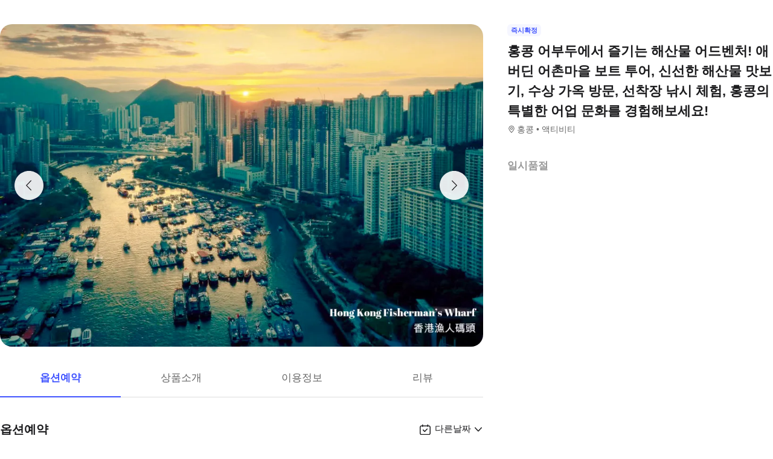

--- FILE ---
content_type: text/html; charset=utf-8
request_url: https://travel.interpark.com/tna/products/065131e7-303b-470c-8934-46333749a16f?startDate=2026-01-23&endDate=2027-01-21
body_size: 37834
content:
<!DOCTYPE html><html lang="ko"><head><meta charSet="utf-8"/><meta name="viewport" content="width=device-width, initial-scale=1, user-scalable=no, viewport-fit=cover"/><link rel="shortcut icon" href="https://tour-web-assets.interparkcdn.net/assets/public/icons/ico-nol-universe-favicon.ico"/><script type="application/ld+json">{
	"@context": "https://schema.org/",
	"@type": "Product",
	"name": "홍콩 어부두에서 즐기는 해산물 어드벤처! 애버딘 어촌마을 보트 투어, 신선한 해산물 맛보기, 수상 가옥 방문, 선착장 낚시 체험, 홍콩의 특별한 어업 문화를 경험해보세요! | NOL 인터파크투어",
	"description": " # 피어 낚시 체험 + 애버딘 1773 | 오디오 가이드 보트 투어 + 하우스보트 방문,,애버딘 어촌마을 PIER 6에서 모여 점보 관광 목선을 타세요. 타이팍 해산물 레스토랑, 애버딘 보트 클럽, 전통 조선소를 포함한 어촌마을의 다양한 상징적인 랜드마크를 지나면서 오디오 가이드를 들어보세요. 과거 수상 거주지였던 \"애버딘 수상마을\"을 방문하여 어부들의 삶에 대한 통찰력을 얻으세요. 부두 옆에 정박된 테마 보트(항해용 아님)를 체험하여 어망과 미끼를 사용할 수 있습니다. 태풍 대피소에서 조용히 낚시를 하면서 바닷바람, 낚시의 리듬, 평온한 순간을 즐기며 어부들의 일상에 흠뻑 빠져보세요. 전통적인 현지 간식과 음료, 보험 포함,,# 애버딘 1773 | 수산 시장 해산물 + 수산 시장 해산물,,애버딘 어부두 부두 6에서 만나세요. 먼저 관광 보트를 타고 태풍 대피소를 탐험하고 과거 수상 거주지였던 \"애버딘 하우스보트\"를 방문하세요. 그런 다음 애버딘 수산 시장의 실내 다이파이동인 \"태풍 대피소 키친\"으로 향하여 주문 즉시 조리된 신선한 해산물을 즐기세요! 대표적인 요리로는 생선 수프, 소금과 후추로 맛을 낸 전복, 돼지갈비 볶음이 있으며 놓칠 수 없는 정통 풍미를 제공합니다!,,# 반나절 남부 지역 섬 투어 | 그린 낚시 체험 + 어촌마을 발견,,3시간 동안 남부 섬 투어를 즐겨보세요. 애버딘 어부두, 부두 6에서 출발하여 수상 사람들의 문화와 해안의 경이로움을 탐험하는 여정을 시작하세요.,,애버딘 어부두 부두 6에서 만나 수상 사람들의 문화와 해안의 경이로움을 탐험하는 여정을 시작하세요. 애버딘 어부두 부두 6을 방문하여 낚시 축제, 관습, 물 위의 삶에 대한 엿보기를 알아보세요. \"도르 도르\" 테마 보트를 타고 두 개의 해안 보물을 탐험하세요. -압레이파이: 웅장한 바다에 침식된 동굴과 신비로운 \"유령 손 바위\"가 있는 자연 조각품 같은 바위 해안. -매거진 아일랜드: 화산암 형성 과정을 배울 수 있는 시각적으로 놀라운 \"격자 절벽\" 풍경. 압레이파이 또는 매거진 아일랜드에서 독특한 보트 낚시를 체험하여 그린 낚시에 대한 지식을 얻고 해양 생태 보존을 실천하세요. 돌아오는 길에 드래곤 보트 기지, 훙싱 사원을 방문하고 과거 수상 거주자들의 애버딘 하우스보트에 탑승하여 홍콩의 독특한 수상 문화와 역사적 유산에 대한 더 깊은 통찰력을 얻으세요.,",
	"image": "https://media.triple.guide/triple-cms/c_limit,f_auto,h_1024,w_1024/13f21955-117c-442b-8998-86934e3e3e21.jpeg",
	"offers": {
		"@type": "Offer",
		"priceCurrency": "KRW",
		"price": "0",
		"availability": "https://schema.org/InStock"
	}
}</script><script type="application/ld+json">{
	"@context": "https://schema.org/",
	"@type": "BreadcrumbList",
	"itemListElement": [
		{
			"@type": "ListItem",
			"position": 1,
			"name": "NOL 인터파크투어 투어·티켓",
			"item": "https://travel.interpark.com/tna"
		},
		{
			"@type": "ListItem",
			"position": 2,
			"name": "홍콩 투어·티켓",
			"item": "https://travel.interpark.com/tna/products?cityIds=d7a9e6d2-325b-4d69-af4a-45962f61d1f3&searchLabel=city"
		},
		{
			"@type": "ListItem",
			"position": 3,
			"name": "홍콩 어부두에서 즐기는 해산물 어드벤처! 애버딘 어촌마을 보트 투어, 신선한 해산물 맛보기, 수상 가옥 방문, 선착장 낚시 체험, 홍콩의 특별한 어업 문화를 경험해보세요! | NOL 인터파크투어",
			"item": "https://travel.interpark.com/tna/products/065131e7-303b-470c-8934-46333749a16f"
		}
	]
}</script><title>홍콩 어부두에서 즐기는 해산물 어드벤처! 애버딘 어촌마을 보트 투어, 신선한 해산물 맛보기, 수상 가옥 방문, 선착장 낚시 체험, 홍콩의 특별한 어업 문화를 경험해보세요! | NOL 인터파크투어</title><meta name="description" content=" # 피어 낚시 체험 + 애버딘 1773 | 오디오 가이드 보트 투어 + 하우스보트 방문,,애버딘 어촌마을 PIER 6에서 모여 점보 관광 목선을 타세요. 타이팍 해산물 레스토랑, 애버딘 보트 클럽, 전통 조선소를 포함한 어촌마을의 다양한 상징적인 랜드마크를 지나면서 오디오 가이드를 들어보세요. 과거 수상 거주지였던 &quot;애버딘 수상마을&quot;을 방문하여 어부들의 삶에 대한 통찰력을 얻으세요. 부두 옆에 정박된 테마 보트(항해용 아님)를 체험하여 어망과 미끼를 사용할 수 있습니다. 태풍 대피소에서 조용히 낚시를 하면서 바닷바람, 낚시의 리듬, 평온한 순간을 즐기며 어부들의 일상에 흠뻑 빠져보세요. 전통적인 현지 간식과 음료, 보험 포함,,# 애버딘 1773 | 수산 시장 해산물 + 수산 시장 해산물,,애버딘 어부두 부두 6에서 만나세요. 먼저 관광 보트를 타고 태풍 대피소를 탐험하고 과거 수상 거주지였던 &quot;애버딘 하우스보트&quot;를 방문하세요. 그런 다음 애버딘 수산 시장의 실내 다이파이동인 &quot;태풍 대피소 키친&quot;으로 향하여 주문 즉시 조리된 신선한 해산물을 즐기세요! 대표적인 요리로는 생선 수프, 소금과 후추로 맛을 낸 전복, 돼지갈비 볶음이 있으며 놓칠 수 없는 정통 풍미를 제공합니다!,,# 반나절 남부 지역 섬 투어 | 그린 낚시 체험 + 어촌마을 발견,,3시간 동안 남부 섬 투어를 즐겨보세요. 애버딘 어부두, 부두 6에서 출발하여 수상 사람들의 문화와 해안의 경이로움을 탐험하는 여정을 시작하세요.,,애버딘 어부두 부두 6에서 만나 수상 사람들의 문화와 해안의 경이로움을 탐험하는 여정을 시작하세요. 애버딘 어부두 부두 6을 방문하여 낚시 축제, 관습, 물 위의 삶에 대한 엿보기를 알아보세요. &quot;도르 도르&quot; 테마 보트를 타고 두 개의 해안 보물을 탐험하세요. -압레이파이: 웅장한 바다에 침식된 동굴과 신비로운 &quot;유령 손 바위&quot;가 있는 자연 조각품 같은 바위 해안. -매거진 아일랜드: 화산암 형성 과정을 배울 수 있는 시각적으로 놀라운 &quot;격자 절벽&quot; 풍경. 압레이파이 또는 매거진 아일랜드에서 독특한 보트 낚시를 체험하여 그린 낚시에 대한 지식을 얻고 해양 생태 보존을 실천하세요. 돌아오는 길에 드래곤 보트 기지, 훙싱 사원을 방문하고 과거 수상 거주자들의 애버딘 하우스보트에 탑승하여 홍콩의 독특한 수상 문화와 역사적 유산에 대한 더 깊은 통찰력을 얻으세요.,"/><meta name="keywords" content="NOL인터파크, NOL인터파크투어, 놀인터파크, 인터파크, 인터파크투어, 놀인터파크투어, EPL, 간사이패스, 주유패스, 게이한패스, 유니버셜스튜디오, usj, 라피트, MLB, 바나힐, 공항픽업, 샌딩, 디즈니랜드, 지브리파크, 에버랜드, 크루즈, 유람선, 일본이심, 일본유심, 부산요트투어, 하루카스300, 타이베이101, 뮤지엄패스, 패스트트랙, 입장권, 데이투어, 버스투어"/><meta name="robots" content="index, follow"/><link rel="canonical" href="https://travel.interpark.com/tna/products/065131e7-303b-470c-8934-46333749a16f"/><meta property="og:title" content="홍콩 어부두에서 즐기는 해산물 어드벤처! 애버딘 어촌마을 보트 투어, 신선한 해산물 맛보기, 수상 가옥 방문, 선착장 낚시 체험, 홍콩의 특별한 어업 문화를 경험해보세요! | NOL 인터파크투어"/><meta property="og:url" content="https://travel.interpark.com/tna/products/065131e7-303b-470c-8934-46333749a16f"/><meta property="og:type" content="website"/><meta property="og:locale" content="ko_KR"/><meta property="og:site_name" content="NOL 인터파크투어 | 투어·티켓"/><meta property="og:image" content="https://media.triple.guide/triple-cms/c_limit,f_auto,h_1024,w_1024/13f21955-117c-442b-8998-86934e3e3e21.jpeg"/><meta property="og:description" content=" # 피어 낚시 체험 + 애버딘 1773 | 오디오 가이드 보트 투어 + 하우스보트 방문,,애버딘 어촌마을 PIER 6에서 모여 점보 관광 목선을 타세요. 타이팍 해산물 레스토랑, 애버딘 보트 클럽, 전통 조선소를 포함한 어촌마을의 다양한 상징적인 랜드마크를 지나면서 오디오 가이드를 들어보세요. 과거 수상 거주지였던 &quot;애버딘 수상마을&quot;을 방문하여 어부들의 삶에 대한 통찰력을 얻으세요. 부두 옆에 정박된 테마 보트(항해용 아님)를 체험하여 어망과 미끼를 사용할 수 있습니다. 태풍 대피소에서 조용히 낚시를 하면서 바닷바람, 낚시의 리듬, 평온한 순간을 즐기며 어부들의 일상에 흠뻑 빠져보세요. 전통적인 현지 간식과 음료, 보험 포함,,# 애버딘 1773 | 수산 시장 해산물 + 수산 시장 해산물,,애버딘 어부두 부두 6에서 만나세요. 먼저 관광 보트를 타고 태풍 대피소를 탐험하고 과거 수상 거주지였던 &quot;애버딘 하우스보트&quot;를 방문하세요. 그런 다음 애버딘 수산 시장의 실내 다이파이동인 &quot;태풍 대피소 키친&quot;으로 향하여 주문 즉시 조리된 신선한 해산물을 즐기세요! 대표적인 요리로는 생선 수프, 소금과 후추로 맛을 낸 전복, 돼지갈비 볶음이 있으며 놓칠 수 없는 정통 풍미를 제공합니다!,,# 반나절 남부 지역 섬 투어 | 그린 낚시 체험 + 어촌마을 발견,,3시간 동안 남부 섬 투어를 즐겨보세요. 애버딘 어부두, 부두 6에서 출발하여 수상 사람들의 문화와 해안의 경이로움을 탐험하는 여정을 시작하세요.,,애버딘 어부두 부두 6에서 만나 수상 사람들의 문화와 해안의 경이로움을 탐험하는 여정을 시작하세요. 애버딘 어부두 부두 6을 방문하여 낚시 축제, 관습, 물 위의 삶에 대한 엿보기를 알아보세요. &quot;도르 도르&quot; 테마 보트를 타고 두 개의 해안 보물을 탐험하세요. -압레이파이: 웅장한 바다에 침식된 동굴과 신비로운 &quot;유령 손 바위&quot;가 있는 자연 조각품 같은 바위 해안. -매거진 아일랜드: 화산암 형성 과정을 배울 수 있는 시각적으로 놀라운 &quot;격자 절벽&quot; 풍경. 압레이파이 또는 매거진 아일랜드에서 독특한 보트 낚시를 체험하여 그린 낚시에 대한 지식을 얻고 해양 생태 보존을 실천하세요. 돌아오는 길에 드래곤 보트 기지, 훙싱 사원을 방문하고 과거 수상 거주자들의 애버딘 하우스보트에 탑승하여 홍콩의 독특한 수상 문화와 역사적 유산에 대한 더 깊은 통찰력을 얻으세요.,"/><meta property="og:keywords" content="NOL인터파크, NOL인터파크투어, 놀인터파크, 인터파크, 인터파크투어, 놀인터파크투어, EPL, 간사이패스, 주유패스, 게이한패스, 유니버셜스튜디오, usj, 라피트, MLB, 바나힐, 공항픽업, 샌딩, 디즈니랜드, 지브리파크, 에버랜드, 크루즈, 유람선, 일본이심, 일본유심, 부산요트투어, 하루카스300, 타이베이101, 뮤지엄패스, 패스트트랙, 입장권, 데이투어, 버스투어"/><meta name="next-head-count" content="18"/><script src="https://common-module.interparkcdn.net/utilities/pcid-handler/index.js" async=""></script><link rel="preload" href="https://tour-web-assets.interparkcdn.net/applications/tna/088090/_next/static/css/929ec1468b6e496e.css" as="style"/><link rel="stylesheet" href="https://tour-web-assets.interparkcdn.net/applications/tna/088090/_next/static/css/929ec1468b6e496e.css" data-n-g=""/><noscript data-n-css=""></noscript><script defer="" nomodule="" src="https://tour-web-assets.interparkcdn.net/applications/tna/088090/_next/static/chunks/polyfills-42372ed130431b0a.js"></script><script src="https://tour-web-assets.interparkcdn.net/applications/tna/088090/_next/static/chunks/webpack-3eaad48a7735e04f.js" defer=""></script><script src="https://tour-web-assets.interparkcdn.net/applications/tna/088090/_next/static/chunks/framework-6603b6fce1ea64cf.js" defer=""></script><script src="https://tour-web-assets.interparkcdn.net/applications/tna/088090/_next/static/chunks/main-1d5bb48cb92337d1.js" defer=""></script><script src="https://tour-web-assets.interparkcdn.net/applications/tna/088090/_next/static/chunks/pages/_app-e7f5df93343e1c0d.js" defer=""></script><script src="https://tour-web-assets.interparkcdn.net/applications/tna/088090/_next/static/chunks/30e1f94b-34cdad572639ccd6.js" defer=""></script><script src="https://tour-web-assets.interparkcdn.net/applications/tna/088090/_next/static/chunks/74bffcdc-7bdae3d165836a66.js" defer=""></script><script src="https://tour-web-assets.interparkcdn.net/applications/tna/088090/_next/static/chunks/991f21bb-523a61822a34ce57.js" defer=""></script><script src="https://tour-web-assets.interparkcdn.net/applications/tna/088090/_next/static/chunks/cd50521a-ce7efd4182dcfb26.js" defer=""></script><script src="https://tour-web-assets.interparkcdn.net/applications/tna/088090/_next/static/chunks/b7112d1d-3d37dceb79b5ce56.js" defer=""></script><script src="https://tour-web-assets.interparkcdn.net/applications/tna/088090/_next/static/chunks/720-b620860ba92d73ea.js" defer=""></script><script src="https://tour-web-assets.interparkcdn.net/applications/tna/088090/_next/static/chunks/2550-ef10263e8737c684.js" defer=""></script><script src="https://tour-web-assets.interparkcdn.net/applications/tna/088090/_next/static/chunks/7274-171ea3a0048e8f86.js" defer=""></script><script src="https://tour-web-assets.interparkcdn.net/applications/tna/088090/_next/static/chunks/7195-0f092d2c9065cdf9.js" defer=""></script><script src="https://tour-web-assets.interparkcdn.net/applications/tna/088090/_next/static/chunks/2595-f6655cf661175172.js" defer=""></script><script src="https://tour-web-assets.interparkcdn.net/applications/tna/088090/_next/static/chunks/9176-c685b00b7b2279e8.js" defer=""></script><script src="https://tour-web-assets.interparkcdn.net/applications/tna/088090/_next/static/chunks/9412-db7f831759bc6112.js" defer=""></script><script src="https://tour-web-assets.interparkcdn.net/applications/tna/088090/_next/static/chunks/6877-706fd5e35315ad82.js" defer=""></script><script src="https://tour-web-assets.interparkcdn.net/applications/tna/088090/_next/static/chunks/pages/products/%5Bid%5D-18869fb36feedf00.js" defer=""></script><script src="https://tour-web-assets.interparkcdn.net/applications/tna/088090/_next/static/6hLEhap9DUNHgVAGI2w48/_buildManifest.js" defer=""></script><script src="https://tour-web-assets.interparkcdn.net/applications/tna/088090/_next/static/6hLEhap9DUNHgVAGI2w48/_ssgManifest.js" defer=""></script><style data-styled="" data-styled-version="6.0.9">html,body,div,span,object,iframe,h1,h2,h3,h4,h5,h6,p,blockquote,pre,abbr,address,cite,code,del,dfn,em,img,ins,kbd,q,samp,small,strong,sub,sup,var,b,i,dl,dt,dd,ol,ul,li,fieldset,form,label,legend,table,caption,tbody,tfoot,thead,tr,th,td,article,aside,canvas,details,figcaption,figure,footer,header,hgroup,menu,nav,section,summary,time,mark,audio,video{margin:0;padding:0;border:0;outline:0;font-size:100%;vertical-align:baseline;background:transparent;}/*!sc*/
html{text-size-adjust:none;-webkit-touch-callout:none;touch-action:manipulation;-webkit-tap-highlight-color:rgba(0,0,0,0);font-size:62.5%;background-color:#fff;}/*!sc*/
body{font-family:-apple-system,BlinkMacSystemFont,'Segoe UI',Roboto,Arial,'Noto Sans',sans-serif,'Apple Color Emoji','Segoe UI Emoji','Segoe UI Symbol','Noto Color Emoji';font-weight:normal;font-size:1.3rem;line-height:1.3;}/*!sc*/
body *{font-family:-apple-system,BlinkMacSystemFont,'Segoe UI',Roboto,Arial,'Noto Sans',sans-serif,'Apple Color Emoji','Segoe UI Emoji','Segoe UI Symbol','Noto Color Emoji';letter-spacing:0;word-spacing:0;}/*!sc*/
article,aside,details,figcaption,figure,footer,header,hgroup,menu,nav,section{display:block;}/*!sc*/
ul,ol{list-style:none;}/*!sc*/
blockquote,q{quotes:none;}/*!sc*/
blockquote::before,blockquote::after,q::before,q::after{content:'';content:none;}/*!sc*/
em,dfn,i{font-style:normal;}/*!sc*/
a{margin:0;padding:0;font-size:100%;vertical-align:baseline;background:transparent;text-decoration:none;}/*!sc*/
ins{background-color:#ff9;color:#000;text-decoration:none;}/*!sc*/
mark{background-color:#ff9;color:#000;font-style:italic;font-weight:bold;}/*!sc*/
del{text-decoration:line-through;}/*!sc*/
table{border-collapse:collapse;border-spacing:0;}/*!sc*/
hr{display:none;}/*!sc*/
input,select{vertical-align:middle;}/*!sc*/
input{-webkit-margin-before:0;-webkit-margin-after:0;}/*!sc*/
input[type='checkbox']{appearance:none;}/*!sc*/
input[type='text']::-ms-clear{display:none;width:0;height:0;}/*!sc*/
input[type='text']::-ms-reveal{display:none;width:0;height:0;}/*!sc*/
input[type='search']::-webkit-search-decoration,input[type='search']::-webkit-search-cancel-button,input[type='search']::-webkit-search-results-button,input[type='search']::-webkit-search-results-decoration{display:none;}/*!sc*/
textarea,select,input,button{border:0;padding:0;box-shadow:0;border-radius:0;background:#fff;color:#000;}/*!sc*/
a,button{-webkit-tap-highlight-color:rgba(0,0,0,0);cursor:pointer;}/*!sc*/
button{appearance:none;margin:0;padding:0;border:none;background:transparent;user-select:none;}/*!sc*/
button:active{opacity:0.5;}/*!sc*/
select{border-radius:0;-webkit-appearance:none;-moz-appearance:none;appearance:none;}/*!sc*/
select::-ms-expand{display:none;}/*!sc*/
:root{--int-blue50:rgba(240, 241, 255, 1);--int-blue100:rgba(208, 231, 255, 1);--int-blue200:rgba(187, 194, 255, 1);--int-blue300:rgba(115, 175, 255, 1);--int-blue400:rgba(81, 148, 255, 1);--int-blue500:rgba(65, 84, 255, 1);--int-blue600:rgba(16, 81, 219, 1);--int-blue700:rgba(11, 59, 183, 1);--int-blue800:rgba(7, 41, 147, 1);--int-blue900:rgba(4, 29, 122, 1);--int-gray0:rgba(255, 255, 255, 1);--int-gray100:rgba(248, 248, 248, 1);--int-gray200:rgba(243, 243, 243, 1);--int-gray300:rgba(238, 238, 238, 1);--int-gray400:rgba(232, 232, 232, 1);--int-gray500:rgba(221, 221, 221, 1);--int-gray600:rgba(204, 204, 204, 1);--int-gray700:rgba(153, 153, 153, 1);--int-gray800:rgba(102, 102, 102, 1);--int-gray900:rgba(28, 28, 30, 1);--int-red50:rgba(255, 239, 238, 1);--int-red100:rgba(255, 228, 213, 1);--int-red200:rgba(255, 194, 171, 1);--int-red300:rgba(255, 153, 129, 1);--int-red400:rgba(255, 114, 98, 1);--int-red500:rgba(255, 50, 46, 1);--int-red600:rgba(219, 33, 45, 1);--int-red700:rgba(183, 23, 47, 1);--int-red800:rgba(147, 14, 46, 1);--int-red900:rgba(122, 8, 45, 1);--int-purple50:rgba(246, 240, 253, 1);--int-purple100:rgba(240, 217, 253, 1);--int-purple200:rgba(223, 180, 252, 1);--int-purple300:rgba(200, 142, 247, 1);--int-purple400:rgba(176, 112, 240, 1);--int-purple500:rgba(142, 67, 231, 1);--int-purple600:rgba(110, 48, 198, 1);--int-purple700:rgba(82, 33, 166, 1);--int-purple800:rgba(57, 21, 133, 1);--int-purple900:rgba(39, 12, 110, 1);}/*!sc*/
data-styled.g1[id="sc-global-jSuiGz1"]{content:"sc-global-jSuiGz1,"}/*!sc*/
.koBCgp{box-sizing:border-box;line-height:1.5;letter-spacing:0;overflow-wrap:break-word;white-space:pre-line;word-break:normal;color:var(--int-gray900);font-size:2rem;font-weight:700;}/*!sc*/
.diCBhE{box-sizing:border-box;line-height:1.5;letter-spacing:0;overflow-wrap:break-word;white-space:pre-line;word-break:normal;color:var(--int-gray900);font-size:1.3rem;font-weight:400;}/*!sc*/
.fbPzxb{box-sizing:border-box;line-height:1.5;letter-spacing:0;overflow-wrap:break-word;white-space:pre-line;word-break:normal;color:var(--int-gray900);font-size:1.4rem;font-weight:400;}/*!sc*/
.eeiLfe{box-sizing:border-box;line-height:1.5;letter-spacing:0;overflow-wrap:break-word;white-space:pre-line;word-break:normal;color:var(--int-blue500);font-size:2rem;font-weight:700;}/*!sc*/
data-styled.g2[id="text__Text-sc-365491ba-0"]{content:"koBCgp,diCBhE,fbPzxb,eeiLfe,"}/*!sc*/
.iJbuyW{position:relative;display:flex;align-items:center;justify-content:center;}/*!sc*/
data-styled.g16[id="checkbox-base__CheckboxBaseRoot-sc-d272e4ac-0"]{content:"iJbuyW,"}/*!sc*/
.OHvCm{position:absolute;inset:0;margin:auto;pointer-events:none;color:var(--int-gray0);opacity:0;width:12px;height:12px;}/*!sc*/
data-styled.g17[id="checkbox-base__CheckboxSquareIcon-sc-d272e4ac-1"]{content:"OHvCm,"}/*!sc*/
.bXyEdN{appearance:none;display:inline-block;flex:0 0 auto;position:relative;margin:0.2rem;background-color:white;width:1.6rem;height:1.6rem;border:1px solid var(--int-gray600);border-radius:0.6rem;}/*!sc*/
.bXyEdN::after{content:'';display:block;position:absolute;top:50%;left:50%;transform:translate(-50%,-50%);border-radius:50%;opacity:0;width:2.8rem;height:2.8rem;background-color:var(--int-gray900);z-index:1;}/*!sc*/
.bXyEdN:focus-visible{outline:0;outline-offset:0;}/*!sc*/
.bXyEdN:focus-visible::after{opacity:0.06;}/*!sc*/
.bXyEdN:hover:not(:disabled)::after{opacity:0.04;}/*!sc*/
.bXyEdN:active:not(:disabled)::after{opacity:0.08;}/*!sc*/
.bXyEdN:disabled{border-color:var(--int-gray300);}/*!sc*/
.bXyEdN:checked{background-color:var(--int-blue500);border:transparent;}/*!sc*/
.bXyEdN:checked:disabled{background-color:var(--int-gray500);border:transparent;}/*!sc*/
.bXyEdN.bXyEdN:checked+.checkbox-base__CheckboxSquareIcon-sc-d272e4ac-1{opacity:1;}/*!sc*/
data-styled.g18[id="checkbox-base__CheckboxSquareInput-sc-d272e4ac-2"]{content:"bXyEdN,"}/*!sc*/
.cFZmcr{display:inline-flex;align-items:center;gap:4px;}/*!sc*/
data-styled.g21[id="checkbox__Label-sc-38383938-0"]{content:"cFZmcr,"}/*!sc*/
.fgQWFk{flex-grow:1;flex-shrink:1;height:1px;background-color:var(--int-gray400);}/*!sc*/
data-styled.g82[id="divider__Divider-sc-b8ad0d88-0"]{content:"fgQWFk,"}/*!sc*/
.gwiJZQ{box-sizing:border-box;position:relative;overflow:hidden;width:100px;height:17.5px;border-radius:0;background:linear-gradient( -70deg,#e5e5e5 0%,#e5e5e5 40%,#f2f2f2 50%,#e5e5e5 60%,#e5e5e5 100% ) repeat;background-size:400% 100%;animation:gradient 2s ease infinite;}/*!sc*/
@keyframes gradient{0%{background-position:100% 50%;}100%{background-position:0% 50%;}}/*!sc*/
.cNuilw{box-sizing:border-box;position:relative;overflow:hidden;width:200px;height:23.5px;border-radius:0;background:linear-gradient( -70deg,#e5e5e5 0%,#e5e5e5 40%,#f2f2f2 50%,#e5e5e5 60%,#e5e5e5 100% ) repeat;background-size:400% 100%;animation:gradient 2s ease infinite;}/*!sc*/
@keyframes gradient{0%{background-position:100% 50%;}100%{background-position:0% 50%;}}/*!sc*/
.jHAQde{box-sizing:border-box;position:relative;overflow:hidden;width:100%;height:60px;border-radius:0;background:linear-gradient( -70deg,#e5e5e5 0%,#e5e5e5 40%,#f2f2f2 50%,#e5e5e5 60%,#e5e5e5 100% ) repeat;background-size:400% 100%;animation:gradient 2s ease infinite;}/*!sc*/
@keyframes gradient{0%{background-position:100% 50%;}100%{background-position:0% 50%;}}/*!sc*/
.scDsI{box-sizing:border-box;position:relative;overflow:hidden;width:120px;height:120px;border-radius:0;background:linear-gradient( -70deg,#e5e5e5 0%,#e5e5e5 40%,#f2f2f2 50%,#e5e5e5 60%,#e5e5e5 100% ) repeat;background-size:400% 100%;animation:gradient 2s ease infinite;}/*!sc*/
@keyframes gradient{0%{background-position:100% 50%;}100%{background-position:0% 50%;}}/*!sc*/
data-styled.g102[id="skeleton__SkeletonRoot-sc-2f3ef665-0"]{content:"gwiJZQ,cNuilw,jHAQde,scDsI,"}/*!sc*/
.hIlTMy{box-sizing:border-box;}/*!sc*/
data-styled.g107[id="container__Container-sc-d4dd31e1-0"]{content:"hIlTMy,"}/*!sc*/
.cJUzRL{display:block;overflow:hidden;text-indent:-999rem;width:24px;height:24px;background-image:url(https://tour-web-assets.interparkcdn.net/assets/int-frontend/reviews/ico_pencil.svg);background-size:24px 24px;}/*!sc*/
.bzAhdG{display:block;overflow:hidden;text-indent:-999rem;width:16px;height:17px;background-image:url(https://tour-web-assets.interparkcdn.net/assets/int-frontend/reviews/ico_bang_line.png);background-size:16px 17px;}/*!sc*/
data-styled.g131[id="icons__IconContainer-sc-1ee7a7f1-0"]{content:"cJUzRL,bzAhdG,"}/*!sc*/
.jEtlpB{width:1.2rem;height:1.2rem;background-image:url('https://tour-web-assets.interparkcdn.net/assets/int-frontend/reviews/ico_arrow_bottom_black.png');background-size:1.2rem;}/*!sc*/
data-styled.g154[id="sort__ArrowIcon-sc-7b63428b-0"]{content:"jEtlpB,"}/*!sc*/
.gntLZF{display:flex;gap:4px;align-items:center;}/*!sc*/
data-styled.g155[id="sort___StyledContainer-sc-7b63428b-1"]{content:"gntLZF,"}/*!sc*/
.gLzcWg{z-index:9999;}/*!sc*/
data-styled.g156[id="sort___StyledDropdownMenuContent-sc-7b63428b-2"]{content:"gLzcWg,"}/*!sc*/
.hkiQZw{outline:none;}/*!sc*/
data-styled.g158[id="sort___StyledDropdownMenuTrigger-sc-7b63428b-4"]{content:"hkiQZw,"}/*!sc*/
.ehgjIj{display:flex;gap:4px;align-items:center;}/*!sc*/
data-styled.g165[id="title___StyledContainer-sc-a0818841-0"]{content:"ehgjIj,"}/*!sc*/
.dzMecs{padding:2.4rem 0;}/*!sc*/
.dzMecs:not(:last-child){border-bottom:1px solid rgb(232,232,232);}/*!sc*/
data-styled.g166[id="list__ListItem-sc-bc095acb-0"]{content:"dzMecs,"}/*!sc*/
.brncEu{display:flex;gap:0.8rem;margin-top:1.6rem;overflow:hidden;}/*!sc*/
data-styled.g167[id="skeleton___StyledContainer-sc-ef2ced31-0"]{content:"brncEu,"}/*!sc*/
.gMLWVc{margin-top:0.8rem;}/*!sc*/
data-styled.g168[id="skeleton___StyledSkeleton-sc-ef2ced31-1"]{content:"gMLWVc,"}/*!sc*/
.bgXNde{margin-top:1.6rem;}/*!sc*/
data-styled.g169[id="skeleton___StyledSkeleton2-sc-ef2ced31-2"]{content:"bgXNde,"}/*!sc*/
.htTqEj{min-width:120px;}/*!sc*/
data-styled.g170[id="skeleton___StyledSkeleton3-sc-ef2ced31-3"]{content:"htTqEj,"}/*!sc*/
.kKIivy{display:flex;align-items:center;justify-content:space-between;}/*!sc*/
data-styled.g204[id="nol-header___StyledContainer-sc-30e0d9e1-0"]{content:"kKIivy,"}/*!sc*/
.kPwGDb{display:flex;gap:16px;align-items:center;}/*!sc*/
data-styled.g207[id="search-control-panel___StyledContainer2-sc-1ce40e65-1"]{content:"kPwGDb,"}/*!sc*/
.WhheN{display:flex;gap:0.4rem;align-items:center;justify-content:space-between;}/*!sc*/
data-styled.g208[id="search-control-panel___StyledContainer3-sc-1ce40e65-2"]{content:"WhheN,"}/*!sc*/
.cozYRl{display:flex;gap:16px;align-items:center;}/*!sc*/
data-styled.g254[id="search-control-panel___StyledContainer2-sc-1a3bc173-1"]{content:"cozYRl,"}/*!sc*/
.dPVAaf{display:flex;gap:4px;align-items:center;justify-content:space-between;}/*!sc*/
data-styled.g255[id="search-control-panel___StyledContainer3-sc-1a3bc173-2"]{content:"dPVAaf,"}/*!sc*/
.jFfKmq{margin-top:2.8rem;}/*!sc*/
data-styled.g260[id="review___StyledContainer-sc-92174bd9-0"]{content:"jFfKmq,"}/*!sc*/
.kwPHLt{margin:1.2rem 0 0;}/*!sc*/
data-styled.g261[id="review___StyledDivider-sc-92174bd9-1"]{content:"kwPHLt,"}/*!sc*/
.hgMuJF{position:absolute;top:-9999px;left:-9999px;visibility:hidden;}/*!sc*/
data-styled.g277[id="tour-header___StyledContainer-sc-93313cc2-0"]{content:"hgMuJF,"}/*!sc*/
.jUQBao{margin-top:2.8rem;}/*!sc*/
data-styled.g291[id="review___StyledContainer-sc-695732a5-0"]{content:"jUQBao,"}/*!sc*/
.eeLwzL{margin:1.2rem 0 0;}/*!sc*/
data-styled.g292[id="review___StyledDivider-sc-695732a5-1"]{content:"eeLwzL,"}/*!sc*/
.enFZcM{display:inline-flex;align-items:center;background:#f7f8fb;border-radius:0.6rem;color:#666;font-size:1.1rem;height:2rem;padding:0 0.6rem;font-weight:700;}/*!sc*/
data-styled.g305[id="sc-b36ce6b3-0"]{content:"enFZcM,"}/*!sc*/
.iBSksI{background:#f5f6ff;color:#4154ff;}/*!sc*/
data-styled.g307[id="sc-b36ce6b3-2"]{content:"iBSksI,"}/*!sc*/
.cWROIM{display:block;height:0.8rem;margin:0;border:0;background-color:#f0f4f4;}/*!sc*/
@media (min-width:1025px){.cWROIM{display:none;}}/*!sc*/
data-styled.g313[id="sc-9a332f4c-0"]{content:"cWROIM,"}/*!sc*/
.kySHQd{display:block;}/*!sc*/
@media (min-width:1025px){.kySHQd{display:none;}}/*!sc*/
data-styled.g314[id="sc-914f00b-0"]{content:"kySHQd,"}/*!sc*/
.fnXJOT{position:relative;width:100px;height:26px;background:#3a3a3a1a;animation:hDWTUO 1.5s ease-in-out 0.5s infinite;overflow:hidden;}/*!sc*/
.fnXJOT::after{top:0;left:0;right:0;bottom:0;content:'';position:absolute;animation:rGFFr 1.6s linear 0.5s infinite;transform:translateX(-100%);background:linear-gradient(90deg,transparent,#3a3a3a05,transparent);}/*!sc*/
.donXII{position:relative;width:100px;height:30px;background:#3a3a3a1a;animation:hDWTUO 1.5s ease-in-out 0.5s infinite;overflow:hidden;}/*!sc*/
.donXII::after{top:0;left:0;right:0;bottom:0;content:'';position:absolute;animation:rGFFr 1.6s linear 0.5s infinite;transform:translateX(-100%);background:linear-gradient(90deg,transparent,#3a3a3a05,transparent);}/*!sc*/
.iFGCIx{position:relative;width:100px;height:24px;background:#3a3a3a1a;animation:hDWTUO 1.5s ease-in-out 0.5s infinite;overflow:hidden;}/*!sc*/
.iFGCIx::after{top:0;left:0;right:0;bottom:0;content:'';position:absolute;animation:rGFFr 1.6s linear 0.5s infinite;transform:translateX(-100%);background:linear-gradient(90deg,transparent,#3a3a3a05,transparent);}/*!sc*/
.GQowa{position:relative;width:100%;height:48px;background:#3a3a3a1a;animation:hDWTUO 1.5s ease-in-out 0.5s infinite;overflow:hidden;}/*!sc*/
.GQowa::after{top:0;left:0;right:0;bottom:0;content:'';position:absolute;animation:rGFFr 1.6s linear 0.5s infinite;transform:translateX(-100%);background:linear-gradient(90deg,transparent,#3a3a3a05,transparent);}/*!sc*/
.cbssDV{position:relative;width:160px;height:48px;background:#3a3a3a1a;animation:hDWTUO 1.5s ease-in-out 0.5s infinite;overflow:hidden;}/*!sc*/
.cbssDV::after{top:0;left:0;right:0;bottom:0;content:'';position:absolute;animation:rGFFr 1.6s linear 0.5s infinite;transform:translateX(-100%);background:linear-gradient(90deg,transparent,#3a3a3a05,transparent);}/*!sc*/
data-styled.g315[id="sc-bde4d102-0"]{content:"fnXJOT,donXII,iFGCIx,GQowa,cbssDV,"}/*!sc*/
.inApp .pageHeader ~section{margin-top:5rem;}/*!sc*/
.inApp .pageHeader ~section.main{margin-top:5.9rem;}/*!sc*/
.inApp .pageHeader ~section.products{margin-top:0;}/*!sc*/
data-styled.g318[id="sc-global-fyiWRx1"]{content:"sc-global-fyiWRx1,"}/*!sc*/
@font-face{font-family:'swiper-icons';src:url('data:application/font-woff;charset=utf-8;base64, [base64]//wADZ2x5ZgAAAywAAADMAAAD2MHtryVoZWFkAAABbAAAADAAAAA2E2+eoWhoZWEAAAGcAAAAHwAAACQC9gDzaG10eAAAAigAAAAZAAAArgJkABFsb2NhAAAC0AAAAFoAAABaFQAUGG1heHAAAAG8AAAAHwAAACAAcABAbmFtZQAAA/gAAAE5AAACXvFdBwlwb3N0AAAFNAAAAGIAAACE5s74hXjaY2BkYGAAYpf5Hu/j+W2+MnAzMYDAzaX6QjD6/4//Bxj5GA8AuRwMYGkAPywL13jaY2BkYGA88P8Agx4j+/8fQDYfA1AEBWgDAIB2BOoAeNpjYGRgYNBh4GdgYgABEMnIABJzYNADCQAACWgAsQB42mNgYfzCOIGBlYGB0YcxjYGBwR1Kf2WQZGhhYGBiYGVmgAFGBiQQkOaawtDAoMBQxXjg/wEGPcYDDA4wNUA2CCgwsAAAO4EL6gAAeNpj2M0gyAACqxgGNWBkZ2D4/wMA+xkDdgAAAHjaY2BgYGaAYBkGRgYQiAHyGMF8FgYHIM3DwMHABGQrMOgyWDLEM1T9/w8UBfEMgLzE////P/5//f/V/xv+r4eaAAeMbAxwIUYmIMHEgKYAYjUcsDAwsLKxc3BycfPw8jEQA/[base64]/uznmfPFBNODM2K7MTQ45YEAZqGP81AmGGcF3iPqOop0r1SPTaTbVkfUe4HXj97wYE+yNwWYxwWu4v1ugWHgo3S1XdZEVqWM7ET0cfnLGxWfkgR42o2PvWrDMBSFj/IHLaF0zKjRgdiVMwScNRAoWUoH78Y2icB/yIY09An6AH2Bdu/UB+yxopYshQiEvnvu0dURgDt8QeC8PDw7Fpji3fEA4z/PEJ6YOB5hKh4dj3EvXhxPqH/SKUY3rJ7srZ4FZnh1PMAtPhwP6fl2PMJMPDgeQ4rY8YT6Gzao0eAEA409DuggmTnFnOcSCiEiLMgxCiTI6Cq5DZUd3Qmp10vO0LaLTd2cjN4fOumlc7lUYbSQcZFkutRG7g6JKZKy0RmdLY680CDnEJ+UMkpFFe1RN7nxdVpXrC4aTtnaurOnYercZg2YVmLN/d/gczfEimrE/fs/bOuq29Zmn8tloORaXgZgGa78yO9/cnXm2BpaGvq25Dv9S4E9+5SIc9PqupJKhYFSSl47+Qcr1mYNAAAAeNptw0cKwkAAAMDZJA8Q7OUJvkLsPfZ6zFVERPy8qHh2YER+3i/BP83vIBLLySsoKimrqKqpa2hp6+jq6RsYGhmbmJqZSy0sraxtbO3sHRydnEMU4uR6yx7JJXveP7WrDycAAAAAAAH//wACeNpjYGRgYOABYhkgZgJCZgZNBkYGLQZtIJsFLMYAAAw3ALgAeNolizEKgDAQBCchRbC2sFER0YD6qVQiBCv/H9ezGI6Z5XBAw8CBK/m5iQQVauVbXLnOrMZv2oLdKFa8Pjuru2hJzGabmOSLzNMzvutpB3N42mNgZGBg4GKQYzBhYMxJLMlj4GBgAYow/P/PAJJhLM6sSoWKfWCAAwDAjgbRAAB42mNgYGBkAIIbCZo5IPrmUn0hGA0AO8EFTQAA');font-weight:400;font-style:normal;}/*!sc*/
:root{--swiper-theme-color:#007aff;}/*!sc*/
:host{position:relative;display:block;margin-left:auto;margin-right:auto;z-index:1;}/*!sc*/
.swiper{margin-left:auto;margin-right:auto;position:relative;overflow:hidden;list-style:none;padding:0;z-index:1;display:block;}/*!sc*/
.swiper-vertical>.swiper-wrapper{flex-direction:column;}/*!sc*/
.swiper-wrapper{position:relative;width:100%;height:100%;z-index:1;display:flex;transition-property:transform;transition-timing-function:var(--swiper-wrapper-transition-timing-function,initial);box-sizing:content-box;}/*!sc*/
.swiper-android .swiper-slide,.swiper-ios .swiper-slide,.swiper-wrapper{transform:translate3d(0px,0,0);}/*!sc*/
.swiper-horizontal{touch-action:pan-y;}/*!sc*/
.swiper-vertical{touch-action:pan-x;}/*!sc*/
.swiper-slide{flex-shrink:0;width:100%;height:100%;position:relative;transition-property:transform;display:block;}/*!sc*/
.swiper-slide-invisible-blank{visibility:hidden;}/*!sc*/
.swiper-autoheight,.swiper-autoheight .swiper-slide{height:auto;}/*!sc*/
.swiper-autoheight .swiper-wrapper{align-items:flex-start;transition-property:transform,height;}/*!sc*/
.swiper-backface-hidden .swiper-slide{transform:translateZ(0);-webkit-backface-visibility:hidden;backface-visibility:hidden;}/*!sc*/
.swiper-3d.swiper-css-mode .swiper-wrapper{perspective:1200px;}/*!sc*/
.swiper-3d .swiper-wrapper{transform-style:preserve-3d;}/*!sc*/
.swiper-3d{perspective:1200px;}/*!sc*/
.swiper-3d .swiper-slide,.swiper-3d .swiper-cube-shadow{transform-style:preserve-3d;}/*!sc*/
.swiper-css-mode>.swiper-wrapper{overflow:auto;scrollbar-width:none;-ms-overflow-style:none;}/*!sc*/
.swiper-css-mode>.swiper-wrapper::-webkit-scrollbar{display:none;}/*!sc*/
.swiper-css-mode>.swiper-wrapper>.swiper-slide{scroll-snap-align:start start;}/*!sc*/
.swiper-css-mode.swiper-horizontal>.swiper-wrapper{scroll-snap-type:x mandatory;}/*!sc*/
.swiper-css-mode.swiper-vertical>.swiper-wrapper{scroll-snap-type:y mandatory;}/*!sc*/
.swiper-css-mode.swiper-free-mode>.swiper-wrapper{scroll-snap-type:none;}/*!sc*/
.swiper-css-mode.swiper-free-mode>.swiper-wrapper>.swiper-slide{scroll-snap-align:none;}/*!sc*/
.swiper-css-mode.swiper-centered>.swiper-wrapper::before{content:'';flex-shrink:0;order:9999;}/*!sc*/
.swiper-css-mode.swiper-centered>.swiper-wrapper>.swiper-slide{scroll-snap-align:center center;scroll-snap-stop:always;}/*!sc*/
.swiper-css-mode.swiper-centered.swiper-horizontal>.swiper-wrapper>.swiper-slide:first-child{margin-inline-start:var(--swiper-centered-offset-before);}/*!sc*/
.swiper-css-mode.swiper-centered.swiper-horizontal>.swiper-wrapper::before{height:100%;min-height:1px;width:var(--swiper-centered-offset-after);}/*!sc*/
.swiper-css-mode.swiper-centered.swiper-vertical>.swiper-wrapper>.swiper-slide:first-child{margin-block-start:var(--swiper-centered-offset-before);}/*!sc*/
.swiper-css-mode.swiper-centered.swiper-vertical>.swiper-wrapper::before{width:100%;min-width:1px;height:var(--swiper-centered-offset-after);}/*!sc*/
.swiper-3d .swiper-slide-shadow,.swiper-3d .swiper-slide-shadow-left,.swiper-3d .swiper-slide-shadow-right,.swiper-3d .swiper-slide-shadow-top,.swiper-3d .swiper-slide-shadow-bottom,.swiper-3d .swiper-slide-shadow,.swiper-3d .swiper-slide-shadow-left,.swiper-3d .swiper-slide-shadow-right,.swiper-3d .swiper-slide-shadow-top,.swiper-3d .swiper-slide-shadow-bottom{position:absolute;left:0;top:0;width:100%;height:100%;pointer-events:none;z-index:10;}/*!sc*/
.swiper-3d .swiper-slide-shadow{background:rgba(0,0,0,0.15);}/*!sc*/
.swiper-3d .swiper-slide-shadow-left{background-image:linear-gradient(to left,rgba(0,0,0,0.5),rgba(0,0,0,0));}/*!sc*/
.swiper-3d .swiper-slide-shadow-right{background-image:linear-gradient(to right,rgba(0,0,0,0.5),rgba(0,0,0,0));}/*!sc*/
.swiper-3d .swiper-slide-shadow-top{background-image:linear-gradient(to top,rgba(0,0,0,0.5),rgba(0,0,0,0));}/*!sc*/
.swiper-3d .swiper-slide-shadow-bottom{background-image:linear-gradient(to bottom,rgba(0,0,0,0.5),rgba(0,0,0,0));}/*!sc*/
.swiper-lazy-preloader{width:42px;height:42px;position:absolute;left:50%;top:50%;margin-left:-21px;margin-top:-21px;z-index:10;transform-origin:50%;box-sizing:border-box;border:4px solid var(--swiper-preloader-color,var(--swiper-theme-color));border-radius:50%;border-top-color:transparent;}/*!sc*/
.swiper:not(.swiper-watch-progress) .swiper-lazy-preloader,.swiper-watch-progress .swiper-slide-visible .swiper-lazy-preloader{animation:swiper-preloader-spin 1s infinite linear;}/*!sc*/
.swiper-lazy-preloader-white{--swiper-preloader-color:#fff;}/*!sc*/
.swiper-lazy-preloader-black{--swiper-preloader-color:#000;}/*!sc*/
@keyframes swiper-preloader-spin{0%{transform:rotate(0deg);}100%{transform:rotate(360deg);}}/*!sc*/
data-styled.g319[id="sc-global-kYqPrG1"]{content:"sc-global-kYqPrG1,"}/*!sc*/
.swiper-pagination{position:absolute;text-align:center;transition:300ms opacity;transform:translate3d(0,0,0);z-index:10;}/*!sc*/
.swiper-pagination.swiper-pagination-hidden{opacity:0;}/*!sc*/
.swiper-pagination-disabled>.swiper-pagination,.swiper-pagination.swiper-pagination-disabled{display:none!important;}/*!sc*/
.swiper-pagination-fraction,.swiper-pagination-custom,.swiper-horizontal>.swiper-pagination-bullets,.swiper-pagination-bullets.swiper-pagination-horizontal{bottom:var(--swiper-pagination-bottom,8px);top:var(--swiper-pagination-top,auto);left:0;width:100%;}/*!sc*/
.swiper-pagination-bullets-dynamic{overflow:hidden;font-size:0;}/*!sc*/
.swiper-pagination-bullets-dynamic .swiper-pagination-bullet{transform:scale(0.33);position:relative;}/*!sc*/
.swiper-pagination-bullets-dynamic .swiper-pagination-bullet-active{transform:scale(1);}/*!sc*/
.swiper-pagination-bullets-dynamic .swiper-pagination-bullet-active-main{transform:scale(1);}/*!sc*/
.swiper-pagination-bullets-dynamic .swiper-pagination-bullet-active-prev{transform:scale(0.66);}/*!sc*/
.swiper-pagination-bullets-dynamic .swiper-pagination-bullet-active-prev-prev{transform:scale(0.33);}/*!sc*/
.swiper-pagination-bullets-dynamic .swiper-pagination-bullet-active-next{transform:scale(0.66);}/*!sc*/
.swiper-pagination-bullets-dynamic .swiper-pagination-bullet-active-next-next{transform:scale(0.33);}/*!sc*/
.swiper-pagination-bullet{width:var(--swiper-pagination-bullet-width,var(--swiper-pagination-bullet-size,8px));height:var(--swiper-pagination-bullet-height,var(--swiper-pagination-bullet-size,8px));display:inline-block;border-radius:var(--swiper-pagination-bullet-border-radius,50%);background:var(--swiper-pagination-bullet-inactive-color,#000);opacity:var(--swiper-pagination-bullet-inactive-opacity,0.2);}/*!sc*/
button.swiper-pagination-bullet{border:none;margin:0;padding:0;box-shadow:none;-webkit-appearance:none;appearance:none;}/*!sc*/
.swiper-pagination-clickable .swiper-pagination-bullet{cursor:pointer;}/*!sc*/
.swiper-pagination-bullet:only-child{display:none!important;}/*!sc*/
.swiper-pagination-bullet-active{opacity:var(--swiper-pagination-bullet-opacity,1);background:var(--swiper-pagination-color,var(--swiper-theme-color));}/*!sc*/
.swiper-vertical>.swiper-pagination-bullets,.swiper-pagination-vertical.swiper-pagination-bullets{right:var(--swiper-pagination-right,8px);left:var(--swiper-pagination-left,auto);top:50%;transform:translate3d(0px,-50%,0);}/*!sc*/
.swiper-vertical>.swiper-pagination-bullets .swiper-pagination-bullet,.swiper-pagination-vertical.swiper-pagination-bullets .swiper-pagination-bullet{margin:var(--swiper-pagination-bullet-vertical-gap,6px) 0;display:block;}/*!sc*/
.swiper-vertical>.swiper-pagination-bullets.swiper-pagination-bullets-dynamic,.swiper-pagination-vertical.swiper-pagination-bullets.swiper-pagination-bullets-dynamic{top:50%;transform:translateY(-50%);width:8px;}/*!sc*/
.swiper-vertical>.swiper-pagination-bullets.swiper-pagination-bullets-dynamic .swiper-pagination-bullet,.swiper-pagination-vertical.swiper-pagination-bullets.swiper-pagination-bullets-dynamic .swiper-pagination-bullet{display:inline-block;transition:200ms transform,200ms top;}/*!sc*/
.swiper-horizontal>.swiper-pagination-bullets .swiper-pagination-bullet,.swiper-pagination-horizontal.swiper-pagination-bullets .swiper-pagination-bullet{margin:0 var(--swiper-pagination-bullet-horizontal-gap,4px);}/*!sc*/
.swiper-horizontal>.swiper-pagination-bullets.swiper-pagination-bullets-dynamic,.swiper-pagination-horizontal.swiper-pagination-bullets.swiper-pagination-bullets-dynamic{left:50%;transform:translateX(-50%);white-space:nowrap;}/*!sc*/
.swiper-horizontal>.swiper-pagination-bullets.swiper-pagination-bullets-dynamic .swiper-pagination-bullet,.swiper-pagination-horizontal.swiper-pagination-bullets.swiper-pagination-bullets-dynamic .swiper-pagination-bullet{transition:200ms transform,200ms left;}/*!sc*/
.swiper-horizontal.swiper-rtl>.swiper-pagination-bullets-dynamic .swiper-pagination-bullet{transition:200ms transform,200ms right;}/*!sc*/
.swiper-pagination-fraction{color:var(--swiper-pagination-fraction-color,inherit);}/*!sc*/
.swiper-pagination-progressbar{background:var(--swiper-pagination-progressbar-bg-color,rgba(0,0,0,0.25));position:absolute;}/*!sc*/
.swiper-pagination-progressbar .swiper-pagination-progressbar-fill{background:var(--swiper-pagination-color,var(--swiper-theme-color));position:absolute;left:0;top:0;width:100%;height:100%;transform:scale(0);transform-origin:left top;}/*!sc*/
.swiper-rtl .swiper-pagination-progressbar .swiper-pagination-progressbar-fill{transform-origin:right top;}/*!sc*/
.swiper-horizontal>.swiper-pagination-progressbar,.swiper-pagination-progressbar.swiper-pagination-horizontal,.swiper-vertical>.swiper-pagination-progressbar.swiper-pagination-progressbar-opposite,.swiper-pagination-progressbar.swiper-pagination-vertical.swiper-pagination-progressbar-opposite{width:100%;height:var(--swiper-pagination-progressbar-size,4px);left:0;top:0;}/*!sc*/
.swiper-vertical>.swiper-pagination-progressbar,.swiper-pagination-progressbar.swiper-pagination-vertical,.swiper-horizontal>.swiper-pagination-progressbar.swiper-pagination-progressbar-opposite,.swiper-pagination-progressbar.swiper-pagination-horizontal.swiper-pagination-progressbar-opposite{width:var(--swiper-pagination-progressbar-size,4px);height:100%;left:0;top:0;}/*!sc*/
.swiper-pagination-lock{display:none;}/*!sc*/
data-styled.g320[id="sc-global-cTnosg1"]{content:"sc-global-cTnosg1,"}/*!sc*/
:root{--swiper-navigation-size:44px;}/*!sc*/
.swiper-button-prev,.swiper-button-next{position:absolute;top:var(--swiper-navigation-top-offset,50%);width:calc(var(--swiper-navigation-size) / 44 * 27);height:var(--swiper-navigation-size);margin-top:calc(0px - (var(--swiper-navigation-size) / 2));z-index:10;cursor:pointer;display:flex;align-items:center;justify-content:center;color:var(--swiper-navigation-color,var(--swiper-theme-color));}/*!sc*/
.swiper-button-prev.swiper-button-disabled,.swiper-button-next.swiper-button-disabled{opacity:0.35;cursor:auto;pointer-events:none;}/*!sc*/
.swiper-button-prev.swiper-button-hidden,.swiper-button-next.swiper-button-hidden{opacity:0;cursor:auto;pointer-events:none;}/*!sc*/
.swiper-navigation-disabled .swiper-button-prev,.swiper-navigation-disabled .swiper-button-next{display:none!important;}/*!sc*/
.swiper-button-prev svg,.swiper-button-next svg{width:100%;height:100%;object-fit:contain;transform-origin:center;}/*!sc*/
.swiper-rtl .swiper-button-prev svg,.swiper-rtl .swiper-button-next svg{transform:rotate(180deg);}/*!sc*/
.swiper-button-prev,.swiper-rtl .swiper-button-next{left:var(--swiper-navigation-sides-offset,10px);right:auto;}/*!sc*/
.swiper-button-next,.swiper-rtl .swiper-button-prev{right:var(--swiper-navigation-sides-offset,10px);left:auto;}/*!sc*/
.swiper-button-lock{display:none;}/*!sc*/
.swiper-button-prev:after,.swiper-button-next:after{font-family:swiper-icons;font-size:var(--swiper-navigation-size);text-transform:none!important;letter-spacing:0;font-variant:initial;line-height:1;}/*!sc*/
.swiper-button-prev:after,.swiper-rtl .swiper-button-next:after{content:'prev';}/*!sc*/
.swiper-button-next,.swiper-rtl .swiper-button-prev{right:var(--swiper-navigation-sides-offset,10px);left:auto;}/*!sc*/
.swiper-button-next:after,.swiper-rtl .swiper-button-prev:after{content:'next';}/*!sc*/
data-styled.g321[id="sc-global-lpuVOB1"]{content:"sc-global-lpuVOB1,"}/*!sc*/
.swiper-grid>.swiper-wrapper{flex-wrap:wrap;}/*!sc*/
.swiper-grid-column>.swiper-wrapper{flex-wrap:wrap;flex-direction:column;}/*!sc*/
data-styled.g323[id="sc-global-iQprXS1"]{content:"sc-global-iQprXS1,"}/*!sc*/
.cWVpKM{display:flex;flex-direction:column;gap:0.2rem;}/*!sc*/
data-styled.g324[id="sc-f7a5d9ed-0"]{content:"cWVpKM,"}/*!sc*/
.jxngRD{color:#999;font-size:1.7rem;line-height:2rem;}/*!sc*/
data-styled.g325[id="sc-f7a5d9ed-1"]{content:"jxngRD,"}/*!sc*/
.dXCLXx{display:flex;gap:0.4rem;margin-bottom:0.8rem;}/*!sc*/
data-styled.g327[id="sc-c0a04863-0"]{content:"dXCLXx,"}/*!sc*/
.chhyaU{width:1px!important;height:1px!important;padding:0!important;margin:-1px!important;overflow:hidden!important;clip:rect(0,0,0,0)!important;white-space:nowrap!important;border:0!important;}/*!sc*/
data-styled.g338[id="sc-d27d9536-0"]{content:"chhyaU,"}/*!sc*/
.kJPPzD{display:inline;}/*!sc*/
.kJPPzD::before{display:inline-block;content:'';width:1.4rem;height:1.4rem;vertical-align:text-top;margin-right:0.2rem;background:url('/tna/static/images/products/icon_spot.svg') center center no-repeat;}/*!sc*/
@media (max-width:1024px){.kJPPzD::before{content:'';width:1.2rem;height:1.2rem;}}/*!sc*/
data-styled.g429[id="sc-ad0320cc-0"]{content:"kJPPzD,"}/*!sc*/
.hepSim{font-size:1.4rem;line-height:2.1rem;color:#666;}/*!sc*/
.hepSim:not(:last-child)::after{content:', ';margin-right:0.4rem;}/*!sc*/
data-styled.g430[id="sc-ad0320cc-1"]{content:"hepSim,"}/*!sc*/
.cZselE{font-size:1.4rem;line-height:2.1rem;color:#666;}/*!sc*/
.cZselE::before{content:' • ';}/*!sc*/
data-styled.g431[id="sc-a84b8261-0"]{content:"cZselE,"}/*!sc*/
.lkVBqK{display:flex;flex-direction:column;border:0.1rem solid #e8e8e8;margin-top:2rem;border-radius:1.6rem;padding:2.8rem;}/*!sc*/
data-styled.g432[id="sc-e5b4afae-0"]{content:"lkVBqK,"}/*!sc*/
.ceDquo{margin:1.2rem 0 0;}/*!sc*/
data-styled.g433[id="sc-e5b4afae-1"]{content:"ceDquo,"}/*!sc*/
.dachdq{display:flex;gap:8px;margin-top:1.6rem;}/*!sc*/
data-styled.g434[id="sc-e5b4afae-2"]{content:"dachdq,"}/*!sc*/
.doYHsK{margin:1.2rem 0 0;}/*!sc*/
data-styled.g435[id="sc-e5b4afae-3"]{content:"doYHsK,"}/*!sc*/
.edcxOg{display:flex;gap:1.2rem;margin:2.8rem 0 0;}/*!sc*/
data-styled.g436[id="sc-e5b4afae-4"]{content:"edcxOg,"}/*!sc*/
.fYZbqJ{font-size:0;line-height:0;}/*!sc*/
.fYZbqJ img{width:100%;height:100%;object-fit:cover;}/*!sc*/
data-styled.g453[id="sc-4f9d789a-0"]{content:"fYZbqJ,"}/*!sc*/
.bXqMol{display:flex;justify-content:space-between;margin-bottom:2rem;}/*!sc*/
@media (max-width:1024px){.bXqMol{margin-bottom:1.6rem;}}/*!sc*/
data-styled.g585[id="sc-3a05cdc8-0"]{content:"bXqMol,"}/*!sc*/
.kWdybn{color:#1c1c1e;font-size:2rem;font-weight:700;}/*!sc*/
data-styled.g586[id="sc-3a05cdc8-1"]{content:"kWdybn,"}/*!sc*/
.kcvzny{margin-top:0;}/*!sc*/
data-styled.g824[id="sc-183d95e-0"]{content:"kcvzny,"}/*!sc*/
.gzhqyn{position:relative;margin-bottom:3.2rem;}/*!sc*/
data-styled.g826[id="sc-2c5c0a36-0"]{content:"gzhqyn,"}/*!sc*/
.gEooEY{width:44rem;float:right;}/*!sc*/
@media (max-width:1024px){.gEooEY{width:initial;padding:2.4rem 2rem 2.8rem;float:none;}}/*!sc*/
@media ((min-width:1025px) and (max-width:1279px)){.gEooEY{width:34.4rem;}}/*!sc*/
@media (max-width:1024px){.gEooEY{display:none;}}/*!sc*/
data-styled.g834[id="sc-8c05b32b-0"]{content:"gEooEY,"}/*!sc*/
.epqVeT{margin-top:0.4rem;}/*!sc*/
data-styled.g835[id="sc-8c05b32b-1"]{content:"epqVeT,"}/*!sc*/
.goiNqN{margin:1.2rem 0 1.6rem;min-height:3.3rem;display:flex;justify-content:space-between;}/*!sc*/
@media (max-width:1024px){.goiNqN{margin:1.2rem 0 2rem;min-height:2.4rem;}}/*!sc*/
data-styled.g836[id="sc-8c05b32b-2"]{content:"goiNqN,"}/*!sc*/
.iCeXmG{color:#1c1c1e;font-size:2.2rem;line-height:3.3rem;font-weight:700;}/*!sc*/
data-styled.g839[id="sc-ba2a9052-0"]{content:"iCeXmG,"}/*!sc*/
.hrJpLV{display:flex;gap:0.8rem;margin:1.6rem -2rem 0;padding:0 2rem;overflow:hidden;overflow-x:auto;}/*!sc*/
.hrJpLV::-webkit-scrollbar{display:none;}/*!sc*/
data-styled.g891[id="sc-ec8cf90f-0"]{content:"hrJpLV,"}/*!sc*/
.htsUyK{position:absolute;opacity:0;z-index:-1;pointer-events:none;width:100%;height:0;overflow:hidden;}/*!sc*/
data-styled.g892[id="sc-ec8cf90f-1"]{content:"htsUyK,"}/*!sc*/
.iXPugZ{padding:0 1.6rem;height:3.6rem;border-radius:3.2rem;border:0.1rem solid #ddd;background:#fff;white-space:nowrap;font-size:1.4rem;font-weight:400;line-height:3.4rem;color:#1c1c1e;}/*!sc*/
.iXPugZ.active{border-color:#1c1c1e;background:#1c1c1e;font-weight:700;color:#fff;}/*!sc*/
data-styled.g893[id="sc-ec8cf90f-2"]{content:"iXPugZ,"}/*!sc*/
.ilfFXK{display:flex;gap:4px;align-items:center;}/*!sc*/
data-styled.g897[id="sc-ec8cf90f-6"]{content:"ilfFXK,"}/*!sc*/
.YiJej{display:flex;align-items:center;justify-content:space-between;}/*!sc*/
data-styled.g898[id="sc-ec8cf90f-7"]{content:"YiJej,"}/*!sc*/
.GXHo{display:flex;align-items:center;font-size:1.5rem;color:#1c1c1e;}/*!sc*/
.GXHo::before{content:'';margin-right:0.4rem;width:2.4rem;height:2.4rem;background:url('/tna/static/images/product/icon_calendar.svg') no-repeat left center;background-size:2.4rem;}/*!sc*/
.GXHo::after{content:'';margin-left:0.4rem;width:1.6rem;height:1.6rem;background:url('/tna/static/images/products/icon_cal-arrow.svg') no-repeat;background-size:1.6rem;}/*!sc*/
data-styled.g937[id="sc-ddf807ca-0"]{content:"GXHo,"}/*!sc*/
.fkZcUE{position:relative;padding:0 4rem;overflow:hidden;}/*!sc*/
@media (max-width:590px){.fkZcUE{padding:0;}}/*!sc*/
data-styled.g938[id="sc-75435029-0"]{content:"fkZcUE,"}/*!sc*/
.bSpRtP .swiper-slide{width:11rem;}/*!sc*/
data-styled.g939[id="sc-75435029-1"]{content:"bSpRtP,"}/*!sc*/
.cxNdHp{border:0.1rem solid #e8e8e8;width:100%;height:6rem;display:inline-flex;flex-direction:column;gap:0.1rem;align-items:center;justify-content:center;border-radius:3rem;text-align:center;user-select:none;color:#ddd;background:#fff;cursor:default;}/*!sc*/
.cxNdHp strong{font-size:1.4rem;font-weight:700;line-height:1.5;color:#1c1c1e;}/*!sc*/
.cxNdHp em{font-size:1.2rem;font-weight:400;line-height:1.5;color:#666;}/*!sc*/
.cxNdHp strong,.cxNdHp em{color:#999;}/*!sc*/
data-styled.g940[id="sc-75435029-2"]{content:"cxNdHp,"}/*!sc*/
.jEJXY{position:absolute;top:0;z-index:2;width:3.2rem;height:4.8rem;display:inline-flex;align-items:center;background:url('/tna/static/images/products/icon_date-navigation.svg') center center no-repeat;background-size:3.2rem;}/*!sc*/
@media (max-width:590px){.jEJXY{display:none;}}/*!sc*/
.jEJXY:disabled{opacity:0.3;}/*!sc*/
data-styled.g941[id="sc-75435029-3"]{content:"jEJXY,"}/*!sc*/
.fDlQYn{left:0;transform:rotate(180deg);}/*!sc*/
data-styled.g942[id="sc-75435029-4"]{content:"fDlQYn,"}/*!sc*/
.leIzuJ{right:0;}/*!sc*/
.leIzuJ::after{content:'';position:absolute;top:0;right:3.2rem;width:3.2rem;height:4.8rem;background:linear-gradient(90deg,rgba(255,255,255,0) 0%,rgba(255,255,255,1) 60%);}/*!sc*/
.leIzuJ:disabled::after{display:none;}/*!sc*/
data-styled.g943[id="sc-75435029-5"]{content:"leIzuJ,"}/*!sc*/
.kRJScQ{width:80rem;padding-top:4rem;}/*!sc*/
@media (max-width:1024px){.kRJScQ{width:initial;padding:4rem 2rem 0;}}/*!sc*/
@media ((min-width:1025px) and (max-width:1279px)){.kRJScQ{width:60rem;}}/*!sc*/
data-styled.g944[id="sc-f1a52a72-0"]{content:"kRJScQ,"}/*!sc*/
.lnTPDB{position:sticky;top:6.2rem;left:0;right:0;z-index:10;background:#fff;max-width:80rem;}/*!sc*/
@media (max-width:1024px){.lnTPDB{top:5.4rem;max-width:initial;}}/*!sc*/
@media ((min-width:1025px) and (max-width:1279px)){.lnTPDB{width:60rem;}}/*!sc*/
data-styled.g946[id="sc-203feeef-0"]{content:"lnTPDB,"}/*!sc*/
.cfdwrn{display:flex;width:100%;margin-top:2rem;}/*!sc*/
@media (max-width:1024px){.cfdwrn{margin-top:0;}}/*!sc*/
data-styled.g947[id="sc-203feeef-1"]{content:"cfdwrn,"}/*!sc*/
.ctgmWw{flex:1;position:relative;height:6.4rem;text-align:center;font-size:1.7rem;line-height:6.4rem;color:#666;box-sizing:border-box;border-bottom:0.1rem solid #ddd;color:#4154ff;font-weight:700;}/*!sc*/
.ctgmWw::before{content:'';width:100%;position:absolute;bottom:-0.1rem;left:0;right:0;height:0.2rem;opacity:0;transition:opacity 0.3s;}/*!sc*/
.ctgmWw::before{opacity:1;background:#4154ff;}/*!sc*/
@media (max-width:1024px){.ctgmWw{font-size:1.5rem;height:5.5rem;line-height:5.5rem;}}/*!sc*/
.gZaqmn{flex:1;position:relative;height:6.4rem;text-align:center;font-size:1.7rem;line-height:6.4rem;color:#666;box-sizing:border-box;border-bottom:0.1rem solid #ddd;}/*!sc*/
.gZaqmn::before{content:'';width:100%;position:absolute;bottom:-0.1rem;left:0;right:0;height:0.2rem;opacity:0;transition:opacity 0.3s;}/*!sc*/
@media (max-width:1024px){.gZaqmn{font-size:1.5rem;height:5.5rem;line-height:5.5rem;}}/*!sc*/
data-styled.g948[id="sc-203feeef-2"]{content:"ctgmWw,gZaqmn,"}/*!sc*/
.jLbXEN{margin-top:2rem;padding-top:4rem;max-width:80rem;line-height:180%;}/*!sc*/
@media (max-width:1024px){.jLbXEN{max-width:initial;margin-top:0;padding:3.2rem 2rem 0;}}/*!sc*/
@media ((min-width:1025px) and (max-width:1279px)){.jLbXEN{width:60rem;}}/*!sc*/
data-styled.g956[id="sc-56296026-0"]{content:"jLbXEN,"}/*!sc*/
.geLBCB{position:relative;display:flex;align-items:center;font-size:1.7rem;font-weight:700;color:#1c1c1e;padding-bottom:0.8rem;}/*!sc*/
.geLBCB::before{content:'';width:2.4rem;height:2.4rem;background:url('/tna/static/images/products/icon_award.svg') center center no-repeat;margin-right:0.4rem;}/*!sc*/
.fohWbm{position:relative;display:flex;align-items:center;font-size:1.7rem;font-weight:700;color:#1c1c1e;padding-bottom:0.8rem;}/*!sc*/
.fohWbm::before{content:'';width:2.4rem;height:2.4rem;background:url('/tna/static/images/products/icon_detail-description.svg') center center no-repeat;margin-right:0.4rem;}/*!sc*/
data-styled.g957[id="sc-56296026-1"]{content:"geLBCB,fohWbm,"}/*!sc*/
.idugcz{position:relative;display:flex;font-size:1.5rem;color:#1c1c1e;margin-top:0.4rem;word-break:break-all;}/*!sc*/
.idugcz::before{content:'• ';margin-right:0.5rem;}/*!sc*/
@media (max-width:1024px){.idugcz{margin-top:0.8rem;}}/*!sc*/
.eRwggj{position:relative;display:flex;font-size:1.5rem;color:#1c1c1e;margin-top:0.4rem;word-break:break-all;margin-top:2rem;}/*!sc*/
.eRwggj::before{content:'• ';margin-right:0.5rem;}/*!sc*/
.eRwggj::before{content:'';}/*!sc*/
@media (max-width:1024px){.eRwggj{margin-top:0.8rem;}}/*!sc*/
data-styled.g958[id="sc-56296026-2"]{content:"idugcz,eRwggj,"}/*!sc*/
.dTSQwe{font-size:1.5rem;color:#1c1c1e;word-break:break-all;}/*!sc*/
data-styled.g959[id="sc-56296026-3"]{content:"dTSQwe,"}/*!sc*/
.iXaCvj{position:relative;}/*!sc*/
@media (max-width:1024px){.iXaCvj{max-height:initial;overflow:visible;}}/*!sc*/
data-styled.g960[id="sc-56296026-4"]{content:"iXaCvj,"}/*!sc*/
.gfMvoD{margin-top:4rem;padding-top:4rem;max-width:80rem;}/*!sc*/
@media (max-width:1024px){.gfMvoD{max-width:initial;margin-top:0;padding:3.2rem 2rem;}}/*!sc*/
@media ((min-width:1025px) and (max-width:1279px)){.gfMvoD{width:60rem;}}/*!sc*/
data-styled.g978[id="sc-d0fe4fa3-0"]{content:"gfMvoD,"}/*!sc*/
.obUSW{display:flex;gap:1.2rem;}/*!sc*/
data-styled.g979[id="sc-d0fe4fa3-1"]{content:"obUSW,"}/*!sc*/
.jdxdpb{position:relative;display:flex;flex-basis:100%;flex-direction:column;justify-content:center;align-items:start;height:10rem;border-radius:1.6rem;border:0.1rem solid #ddd;padding:2.8rem;}/*!sc*/
.jdxdpb span{color:#666;font-size:1.5rem;line-height:2.3rem;}/*!sc*/
.jdxdpb h3{font-weight:700;color:#1c1c1e;font-size:1.7rem;line-height:2.6rem;margin:0;}/*!sc*/
.jdxdpb::after{content:'';position:absolute;top:0;bottom:0;right:2.8rem;height:100%;}/*!sc*/
@media (max-width:1024px){.jdxdpb{padding:2rem;height:15.6rem;justify-content:start;}.jdxdpb::after{top:initial;right:2rem;bottom:2rem;}}/*!sc*/
data-styled.g980[id="sc-d0fe4fa3-2"]{content:"jdxdpb,"}/*!sc*/
.iBcqZM::after{width:3.2rem;background:url('/tna/static/images/products/icon_notice.svg') center center no-repeat;}/*!sc*/
@media (max-width:1024px){.iBcqZM::after{height:3.2rem;}}/*!sc*/
data-styled.g981[id="sc-d0fe4fa3-3"]{content:"iBcqZM,"}/*!sc*/
.cqqpni::after{width:3.2rem;background:url('/tna/static/images/products/icon_use.svg') center center no-repeat;}/*!sc*/
@media (max-width:1024px){.cqqpni::after{height:3.2rem;}}/*!sc*/
data-styled.g982[id="sc-d0fe4fa3-4"]{content:"cqqpni,"}/*!sc*/
.eJQQG{margin-top:4rem;padding-top:4rem;max-width:80rem;}/*!sc*/
@media (max-width:1024px){.eJQQG{max-width:initial;margin-top:0;padding:3.2rem 2rem;}}/*!sc*/
@media ((min-width:1025px) and (max-width:1279px)){.eJQQG{width:60rem;}}/*!sc*/
.eJQQG:empty{display:none;}/*!sc*/
data-styled.g996[id="sc-17cc2055-0"]{content:"eJQQG,"}/*!sc*/
.lnjzzb{position:absolute;top:50%;z-index:2;width:6.4rem;height:6.4rem;transform:translateY(-50%);display:inline-flex;align-items:center;}/*!sc*/
@media (max-width:590px){.lnjzzb{display:none;}}/*!sc*/
.lnjzzb:disabled{display:none;}/*!sc*/
data-styled.g998[id="sc-61084bfe-1"]{content:"lnjzzb,"}/*!sc*/
.kjiIyk{left:1rem;width:4.6rem;height:4.6rem;}/*!sc*/
data-styled.g999[id="sc-61084bfe-2"]{content:"kjiIyk,"}/*!sc*/
.bsFecd{left:1.6rem;width:6.4rem;height:6.4rem;}/*!sc*/
@media (max-width:1024px){.bsFecd{display:none;}}/*!sc*/
data-styled.g1000[id="sc-61084bfe-3"]{content:"bsFecd,"}/*!sc*/
.bXUXck{right:1rem;width:4.6rem;height:4.6rem;}/*!sc*/
.bXUXck svg{transform:rotate(180deg);}/*!sc*/
.bXUXck:disabled{display:none;}/*!sc*/
data-styled.g1001[id="sc-61084bfe-4"]{content:"bXUXck,"}/*!sc*/
.kBiEbc{right:1.6rem;width:6.4rem;height:6.4rem;}/*!sc*/
@media (max-width:1024px){.kBiEbc{display:none;}}/*!sc*/
data-styled.g1002[id="sc-61084bfe-5"]{content:"kBiEbc,"}/*!sc*/
.kluysu .swiper-pagination-fraction{display:flex;justify-content:center;align-items:center;width:4.7rem;height:3.2rem;border-radius:9.9rem;left:auto;right:2rem;bottom:1rem;font-size:1.5rem;color:white;background-color:rgba(0,0,0,0.5);}/*!sc*/
@media (max-width:1024px){.kluysu .swiper-pagination-fraction{display:none;}}/*!sc*/
@media (min-width:1025px){.kluysu{width:60rem;height:auto;aspect-ratio:16/9;border-radius:2rem;float:left;}}/*!sc*/
@media (min-width:1280px){.kluysu{width:80rem;}}/*!sc*/
data-styled.g1016[id="sc-9e747512-0"]{content:"kluysu,"}/*!sc*/
.kmVybF{background:#f3f3f3 url(https://openimage.interpark.com/UI/tour/common/common/interpark_new.svg) no-repeat 50%/80% auto;width:100%;height:32rem;}/*!sc*/
.kmVybF >button,.kmVybF >button>img{display:block;width:100%;height:100%;}/*!sc*/
.kmVybF >button:active{opacity:1;}/*!sc*/
.kmVybF >button>img{object-fit:cover;}/*!sc*/
@media (min-width:1025px){.kmVybF{width:60rem;height:auto;aspect-ratio:16/9;border-radius:2rem;float:left;}}/*!sc*/
@media (min-width:1280px){.kmVybF{width:80rem;}}/*!sc*/
data-styled.g1017[id="sc-9e747512-1"]{content:"kmVybF,"}/*!sc*/
.bcNNew{display:flex;gap:0.4rem;position:absolute;left:2rem;right:2rem;bottom:2rem;z-index:10;}/*!sc*/
data-styled.g1018[id="sc-9e747512-2"]{content:"bcNNew,"}/*!sc*/
.kVhZnI{width:100%;height:0.2rem;border-radius:2rem;background-color:#fff;}/*!sc*/
data-styled.g1019[id="sc-9e747512-3"]{content:"kVhZnI,"}/*!sc*/
.ftfsOf{box-sizing:border-box;width:128rem;margin:4rem auto 0;padding-bottom:13.6rem;}/*!sc*/
.ftfsOf *,.ftfsOf *::before,.ftfsOf *::after{box-sizing:border-box;}/*!sc*/
@media (max-width:1024px){.ftfsOf{width:initial;margin:0 auto;padding-bottom:6.3rem;}}/*!sc*/
@media ((min-width:1025px) and (max-width:1279px)){.ftfsOf{width:calc(60rem + 34.4rem + 4rem);}}/*!sc*/
data-styled.g1032[id="sc-3b6c8cb9-0"]{content:"ftfsOf,"}/*!sc*/
.iTldNq{position:relative;display:flex;justify-content:space-between;gap:4rem;clear:both;}/*!sc*/
@media (max-width:1024px){.iTldNq{display:initial;justify-content:initial;clear:none;}}/*!sc*/
data-styled.g1033[id="sc-3b6c8cb9-1"]{content:"iTldNq,"}/*!sc*/
.cvgezL{position:relative;z-index:20;display:flex;gap:0.4rem;margin-top:1.1rem;margin-bottom:-0.1rem;}/*!sc*/
data-styled.g1034[id="sc-3b6c8cb9-2"]{content:"cvgezL,"}/*!sc*/
.fvVWPW{height:1.8rem;}/*!sc*/
.fvVWPW >span{margin-top:-0.3rem;margin-bottom:0;}/*!sc*/
data-styled.g1035[id="sc-3b6c8cb9-3"]{content:"fvVWPW,"}/*!sc*/
.bsGoef{margin-top:3.2rem;}/*!sc*/
data-styled.g1039[id="sc-3b6c8cb9-7"]{content:"bsGoef,"}/*!sc*/
@media (min-width:1025px){.eiBcPq{display:flex;justify-content:space-between;}}/*!sc*/
data-styled.g1040[id="sc-3b6c8cb9-8"]{content:"eiBcPq,"}/*!sc*/
.cxwMeR{position:sticky;top:10.2rem;z-index:11;}/*!sc*/
data-styled.g1041[id="sc-3b6c8cb9-9"]{content:"cxwMeR,"}/*!sc*/
.hBcSUJ{scroll-margin-top:10.8rem;}/*!sc*/
data-styled.g1042[id="sc-3b6c8cb9-10"]{content:"hBcSUJ,"}/*!sc*/
@keyframes hDWTUO{0%{opacity:1;}50%{opacity:0.4;}100%{opacity:1;}}/*!sc*/
data-styled.g1043[id="sc-keyframes-hDWTUO"]{content:"hDWTUO,"}/*!sc*/
@keyframes rGFFr{0%{transform:translateX(-100%);}50%{transform:translateX(0);}100%{transform:translateX(100%);}}/*!sc*/
data-styled.g1044[id="sc-keyframes-rGFFr"]{content:"rGFFr,"}/*!sc*/
</style></head><body><div id="__next"><div><section class=""><div></div><div class="sc-3b6c8cb9-0 ftfsOf"><div class="sc-3b6c8cb9-8 eiBcPq"><div><div><div class="swiper sc-9e747512-0 kluysu"><div class="swiper-wrapper"><div class="swiper-slide"><div class="sc-9e747512-1 kmVybF"><button type="button"><img src="https://media.triple.guide/triple-cms/c_limit,f_auto,h_1024,w_1024/13f21955-117c-442b-8998-86934e3e3e21" width="800" height="540" alt=""/></button></div></div></div><div class="swiper-pagination"></div><button id="image-prev" class="sc-61084bfe-1 sc-61084bfe-2 sc-61084bfe-3 lnjzzb kjiIyk bsFecd"><svg width="64" height="64" viewBox="0 0 64 64" fill="none" xmlns="http://www.w3.org/2000/svg"><g opacity="0.9" filter="url(#filter0_d_18363_45478)"><path d="M56 32C56 45.2548 45.2548 56 32 56C18.7452 56 8 45.2548 8 32C8 18.7452 18.7452 7.99999 32 7.99999C45.2548 7.99999 56 18.7452 56 32Z" fill="white"></path></g><path fill-rule="evenodd" clip-rule="evenodd" d="M35.7822 39.2721C36.0223 39.5204 36.016 39.9166 35.7681 40.1571C35.5202 40.3975 35.1245 40.3912 34.8843 40.143L27.3843 32.3902C27.2687 32.2707 27.2101 32.1166 27.2083 31.9619H27.2083C27.2083 31.9607 27.2083 31.9595 27.2083 31.9583C27.2083 31.9571 27.2083 31.9559 27.2083 31.9547H27.2083C27.2101 31.8001 27.2687 31.646 27.3843 31.5265L34.8843 23.7737C35.1245 23.5254 35.5202 23.5191 35.7681 23.7596C36.016 24.0001 36.0223 24.3963 35.7822 24.6445L28.7069 31.9583L35.7822 39.2721Z" fill="#1C1C1E"></path><defs><filter id="filter0_d_18363_45478" x="0" y="0" width="64" height="64" filterUnits="userSpaceOnUse" color-interpolation-filters="sRGB"><feFlood flood-opacity="0" result="BackgroundImageFix"></feFlood><feColorMatrix in="SourceAlpha" type="matrix" values="0 0 0 0 0 0 0 0 0 0 0 0 0 0 0 0 0 0 127 0" result="hardAlpha"></feColorMatrix><feOffset></feOffset><feGaussianBlur stdDeviation="4"></feGaussianBlur><feComposite in2="hardAlpha" operator="out"></feComposite><feColorMatrix type="matrix" values="0 0 0 0 0 0 0 0 0 0 0 0 0 0 0 0 0 0 0.16 0"></feColorMatrix><feBlend mode="normal" in2="BackgroundImageFix" result="effect1_dropShadow_18363_45478"></feBlend><feBlend mode="normal" in="SourceGraphic" in2="effect1_dropShadow_18363_45478" result="shape"></feBlend></filter></defs></svg></button><button id="image-next" class="sc-61084bfe-1 sc-61084bfe-4 sc-61084bfe-5 lnjzzb bXUXck kBiEbc"><svg width="64" height="64" viewBox="0 0 64 64" fill="none" xmlns="http://www.w3.org/2000/svg"><g opacity="0.9" filter="url(#filter0_d_18363_45478)"><path d="M56 32C56 45.2548 45.2548 56 32 56C18.7452 56 8 45.2548 8 32C8 18.7452 18.7452 7.99999 32 7.99999C45.2548 7.99999 56 18.7452 56 32Z" fill="white"></path></g><path fill-rule="evenodd" clip-rule="evenodd" d="M35.7822 39.2721C36.0223 39.5204 36.016 39.9166 35.7681 40.1571C35.5202 40.3975 35.1245 40.3912 34.8843 40.143L27.3843 32.3902C27.2687 32.2707 27.2101 32.1166 27.2083 31.9619H27.2083C27.2083 31.9607 27.2083 31.9595 27.2083 31.9583C27.2083 31.9571 27.2083 31.9559 27.2083 31.9547H27.2083C27.2101 31.8001 27.2687 31.646 27.3843 31.5265L34.8843 23.7737C35.1245 23.5254 35.5202 23.5191 35.7681 23.7596C36.016 24.0001 36.0223 24.3963 35.7822 24.6445L28.7069 31.9583L35.7822 39.2721Z" fill="#1C1C1E"></path><defs><filter id="filter0_d_18363_45478" x="0" y="0" width="64" height="64" filterUnits="userSpaceOnUse" color-interpolation-filters="sRGB"><feFlood flood-opacity="0" result="BackgroundImageFix"></feFlood><feColorMatrix in="SourceAlpha" type="matrix" values="0 0 0 0 0 0 0 0 0 0 0 0 0 0 0 0 0 0 127 0" result="hardAlpha"></feColorMatrix><feOffset></feOffset><feGaussianBlur stdDeviation="4"></feGaussianBlur><feComposite in2="hardAlpha" operator="out"></feComposite><feColorMatrix type="matrix" values="0 0 0 0 0 0 0 0 0 0 0 0 0 0 0 0 0 0 0.16 0"></feColorMatrix><feBlend mode="normal" in2="BackgroundImageFix" result="effect1_dropShadow_18363_45478"></feBlend><feBlend mode="normal" in="SourceGraphic" in2="effect1_dropShadow_18363_45478" result="shape"></feBlend></filter></defs></svg></button><div class="sc-914f00b-0 kySHQd"><div class="sc-9e747512-2 bcNNew"><div class="sc-9e747512-3 kVhZnI"></div></div></div></div></div><hr class="sc-9a332f4c-0 cWROIM"/><div class="sc-3b6c8cb9-1 iTldNq"><div><div class="sc-203feeef-0 lnTPDB"><div class="sc-203feeef-1 cfdwrn"><button class="sc-203feeef-2 ctgmWw">옵션예약</button><button class="sc-203feeef-2 gZaqmn">상품소개</button><button class="sc-203feeef-2 gZaqmn">이용정보</button><button class="sc-203feeef-2 gZaqmn">리뷰</button></div></div><div class="sc-3b6c8cb9-10 hBcSUJ"><div class="sc-f1a52a72-0 kRJScQ"><div class="sc-3a05cdc8-0 bXqMol"><h2 class="sc-3a05cdc8-1 kWdybn">옵션예약</h2><button class="sc-ddf807ca-0 GXHo">다른날짜</button></div><div class="sc-75435029-0 fkZcUE"><div class="swiper sc-75435029-1 bSpRtP"><div class="swiper-wrapper"><div class="swiper-slide"><button type="button" class="sc-75435029-2 cxNdHp"><strong>01.23(금)</strong><em>-</em></button></div><div class="swiper-slide"><button type="button" class="sc-75435029-2 cxNdHp"><strong>01.24(토)</strong><em>-</em></button></div><div class="swiper-slide"><button type="button" class="sc-75435029-2 cxNdHp"><strong>01.25(일)</strong><em>-</em></button></div><div class="swiper-slide"><button type="button" class="sc-75435029-2 cxNdHp"><strong>01.26(월)</strong><em>-</em></button></div><div class="swiper-slide"><button type="button" class="sc-75435029-2 cxNdHp"><strong>01.27(화)</strong><em>-</em></button></div><div class="swiper-slide"><button type="button" class="sc-75435029-2 cxNdHp"><strong>01.28(수)</strong><em>-</em></button></div></div></div><button id="prev" class="sc-75435029-3 sc-75435029-4 jEJXY fDlQYn"></button><button id="next" class="sc-75435029-3 sc-75435029-5 jEJXY leIzuJ"></button></div><div style="height:auto" class="sc-e5b4afae-0 lkVBqK"><div width="100" height="26" class="sc-bde4d102-0 fnXJOT"></div><div width="100" height="30" class="sc-bde4d102-0 sc-e5b4afae-1 donXII ceDquo"></div><div class="sc-e5b4afae-2 dachdq"><div width="100" height="24" class="sc-bde4d102-0 sc-e5b4afae-3 iFGCIx doYHsK"></div><div width="100" height="24" class="sc-bde4d102-0 sc-e5b4afae-3 iFGCIx doYHsK"></div><div width="100" height="24" class="sc-bde4d102-0 sc-e5b4afae-3 iFGCIx doYHsK"></div><div width="100" height="24" class="sc-bde4d102-0 sc-e5b4afae-3 iFGCIx doYHsK"></div></div><div class="sc-e5b4afae-4 edcxOg"><div width="100%" height="48" class="sc-bde4d102-0 GQowa"></div><div width="160" height="48" class="sc-bde4d102-0 cbssDV"></div></div></div></div></div><hr class="sc-9a332f4c-0 sc-3b6c8cb9-7 cWROIM bsGoef"/><div><div class="sc-56296026-0 jLbXEN"><div class="sc-3a05cdc8-0 bXqMol"><h2 class="sc-3a05cdc8-1 kWdybn">상품소개</h2></div><div class="sc-56296026-4 iXaCvj"><div class="sc-2c5c0a36-0 gzhqyn"><h3 class="sc-56296026-1 geLBCB">매력포인트</h3><ul><li class="sc-56296026-2 idugcz"><p># 피어 낚시 체험 + 애버딘 1773 | 오디오 가이드 보트 투어 + 하우스보트 방문</p></li><li class="sc-56296026-2 eRwggj"><p></p></li><li class="sc-56296026-2 idugcz"><p>애버딘 어촌마을 PIER 6에서 모여 점보 관광 목선을 타세요. 타이팍 해산물 레스토랑, 애버딘 보트 클럽, 전통 조선소를 포함한 어촌마을의 다양한 상징적인 랜드마크를 지나면서 오디오 가이드를 들어보세요. 과거 수상 거주지였던 "애버딘 수상마을"을 방문하여 어부들의 삶에 대한 통찰력을 얻으세요. 부두 옆에 정박된 테마 보트(항해용 아님)를 체험하여 어망과 미끼를 사용할 수 있습니다. 태풍 대피소에서 조용히 낚시를 하면서 바닷바람, 낚시의 리듬, 평온한 순간을 즐기며 어부들의 일상에 흠뻑 빠져보세요. 전통적인 현지 간식과 음료, 보험 포함</p></li><li class="sc-56296026-2 eRwggj"><p></p></li><li class="sc-56296026-2 idugcz"><p># 애버딘 1773 | 수산 시장 해산물 + 수산 시장 해산물</p></li><li class="sc-56296026-2 eRwggj"><p></p></li><li class="sc-56296026-2 idugcz"><p>애버딘 어부두 부두 6에서 만나세요. 먼저 관광 보트를 타고 태풍 대피소를 탐험하고 과거 수상 거주지였던 "애버딘 하우스보트"를 방문하세요. 그런 다음 애버딘 수산 시장의 실내 다이파이동인 "태풍 대피소 키친"으로 향하여 주문 즉시 조리된 신선한 해산물을 즐기세요! 대표적인 요리로는 생선 수프, 소금과 후추로 맛을 낸 전복, 돼지갈비 볶음이 있으며 놓칠 수 없는 정통 풍미를 제공합니다!</p></li><li class="sc-56296026-2 eRwggj"><p></p></li><li class="sc-56296026-2 idugcz"><p># 반나절 남부 지역 섬 투어 | 그린 낚시 체험 + 어촌마을 발견</p></li><li class="sc-56296026-2 eRwggj"><p></p></li><li class="sc-56296026-2 idugcz"><p>3시간 동안 남부 섬 투어를 즐겨보세요. 애버딘 어부두, 부두 6에서 출발하여 수상 사람들의 문화와 해안의 경이로움을 탐험하는 여정을 시작하세요.</p></li><li class="sc-56296026-2 eRwggj"><p></p></li><li class="sc-56296026-2 idugcz"><p>애버딘 어부두 부두 6에서 만나 수상 사람들의 문화와 해안의 경이로움을 탐험하는 여정을 시작하세요. 애버딘 어부두 부두 6을 방문하여 낚시 축제, 관습, 물 위의 삶에 대한 엿보기를 알아보세요. "도르 도르" 테마 보트를 타고 두 개의 해안 보물을 탐험하세요. -압레이파이: 웅장한 바다에 침식된 동굴과 신비로운 "유령 손 바위"가 있는 자연 조각품 같은 바위 해안. -매거진 아일랜드: 화산암 형성 과정을 배울 수 있는 시각적으로 놀라운 "격자 절벽" 풍경. 압레이파이 또는 매거진 아일랜드에서 독특한 보트 낚시를 체험하여 그린 낚시에 대한 지식을 얻고 해양 생태 보존을 실천하세요. 돌아오는 길에 드래곤 보트 기지, 훙싱 사원을 방문하고 과거 수상 거주자들의 애버딘 하우스보트에 탑승하여 홍콩의 독특한 수상 문화와 역사적 유산에 대한 더 깊은 통찰력을 얻으세요.</p></li><li class="sc-56296026-2 eRwggj"><p></p></li></ul></div><h3 class="sc-56296026-1 fohWbm">상품설명</h3><div style="margin-bottom:3.2rem"><p class="sc-56296026-3 dTSQwe">홍콩 어부두 (Hong Kong Fisherman’s Wharf)<br /><br /></p></div><div class="sc-183d95e-0 kcvzny"><div class="sc-4f9d789a-0 fYZbqJ"><img src="https://media.triple.guide/triple-cms/q_70,f_auto/54cb8227-fda3-4cf9-ada1-9be068c502be" alt=""/></div><div class="sc-4f9d789a-0 fYZbqJ"><img src="https://media.triple.guide/triple-cms/q_70,f_auto/466e94cb-2a8e-44e3-b2eb-28f20a626475" alt=""/></div><div class="sc-4f9d789a-0 fYZbqJ"><img src="https://media.triple.guide/triple-cms/q_70,f_auto/6ae0a4f0-c095-4665-b10c-12e30cba3dff" alt=""/></div><div class="sc-4f9d789a-0 fYZbqJ"><img src="https://media.triple.guide/triple-cms/q_70,f_auto/d5ffc1d4-b709-4223-b920-014fcc94a681" alt=""/></div><div class="sc-4f9d789a-0 fYZbqJ"><img src="https://media.triple.guide/triple-cms/q_70,f_auto/9f6b98b5-e3a1-47cb-ba1b-97d40990e139" alt=""/></div><div class="sc-4f9d789a-0 fYZbqJ"><img src="https://media.triple.guide/triple-cms/q_70,f_auto/e20414ef-257b-4181-8840-ec0eb612e37b" alt=""/></div><div class="sc-4f9d789a-0 fYZbqJ"><img src="https://media.triple.guide/triple-cms/q_70,f_auto/3cf480bf-2e36-4536-b708-3c6a7bb60291" alt=""/></div><div class="sc-4f9d789a-0 fYZbqJ"><img src="https://media.triple.guide/triple-cms/q_70,f_auto/37e1ca62-8bec-49eb-a2dd-4b22f93e1e42" alt=""/></div><div class="sc-4f9d789a-0 fYZbqJ"><img src="https://media.triple.guide/triple-cms/q_70,f_auto/5ab89505-3f4e-4413-8cb5-29269359d863" alt=""/></div><div class="sc-4f9d789a-0 fYZbqJ"><img src="https://media.triple.guide/triple-cms/q_70,f_auto/e85cf69d-1d8d-42d2-aa86-526bf9f8169d" alt=""/></div><div class="sc-4f9d789a-0 fYZbqJ"><img src="https://media.triple.guide/triple-cms/q_70,f_auto/31277249-e768-47b9-971b-8a1f9be8fcad" alt=""/></div><div class="sc-4f9d789a-0 fYZbqJ"><img src="https://media.triple.guide/triple-cms/q_70,f_auto/2ee0e713-b242-4a52-a950-fd58b21efe56" alt=""/></div><div class="sc-4f9d789a-0 fYZbqJ"><img src="https://media.triple.guide/triple-cms/q_70,f_auto/64b4f120-240f-4ce4-9fef-5b016513ce7e" alt=""/></div><div class="sc-4f9d789a-0 fYZbqJ"><img src="https://media.triple.guide/triple-cms/q_70,f_auto/1c3a963b-9aa5-4f0a-8b3a-827949aedcd4" alt=""/></div><div class="sc-4f9d789a-0 fYZbqJ"><img src="https://media.triple.guide/triple-cms/q_70,f_auto/da298254-f90f-4108-94f2-231f645ccd0b" alt=""/></div><div class="sc-4f9d789a-0 fYZbqJ"><img src="https://media.triple.guide/triple-cms/q_70,f_auto/b0fe94c6-ddb2-46e9-ad1a-7be68e45bd64" alt=""/></div><div class="sc-4f9d789a-0 fYZbqJ"><img src="https://media.triple.guide/triple-cms/q_70,f_auto/d294a642-eda0-4890-ad2e-37eb1f4f4e43" alt=""/></div><div class="sc-4f9d789a-0 fYZbqJ"><img src="https://media.triple.guide/triple-cms/q_70,f_auto/8b89f928-d68e-45d8-a342-0ed5af18a557" alt=""/></div><div class="sc-4f9d789a-0 fYZbqJ"><img src="https://media.triple.guide/triple-cms/q_70,f_auto/c5511ccf-377c-41ac-9332-f24242e3f038" alt=""/></div><div class="sc-4f9d789a-0 fYZbqJ"><img src="https://media.triple.guide/triple-cms/q_70,f_auto/92d4371f-9238-4bbe-9c7a-3f8a9cc8c3a3" alt=""/></div><div class="sc-4f9d789a-0 fYZbqJ"><img src="https://media.triple.guide/triple-cms/q_70,f_auto/aa357687-f728-4174-8cb6-d3e50d15f286" alt=""/></div><div class="sc-4f9d789a-0 fYZbqJ"><img src="https://media.triple.guide/triple-cms/q_70,f_auto/115a830e-bba9-4880-88b9-1016ce66dc4f" alt=""/></div><div class="sc-4f9d789a-0 fYZbqJ"><img src="https://media.triple.guide/triple-cms/q_70,f_auto/411ccc02-934d-4dba-b294-477f3eb59396" alt=""/></div><div class="sc-4f9d789a-0 fYZbqJ"><img src="https://media.triple.guide/triple-cms/q_70,f_auto/032194bb-4bb0-4223-b639-f2e35ec1df02" alt=""/></div><div class="sc-4f9d789a-0 fYZbqJ"><img src="https://media.triple.guide/triple-cms/q_70,f_auto/064393d6-644e-4cb6-9a6f-1e2c09a990b4" alt=""/></div></div></div></div></div><hr class="sc-9a332f4c-0 sc-3b6c8cb9-7 cWROIM bsGoef"/><div><div class="sc-d0fe4fa3-0 gfMvoD"><div class="sc-3a05cdc8-0 bXqMol"><h2 class="sc-3a05cdc8-1 kWdybn">이용정보</h2></div><div class="sc-d0fe4fa3-1 obUSW"><button class="sc-d0fe4fa3-2 sc-d0fe4fa3-3 jdxdpb iBcqZM"><span>이런건 주의하세요</span><h3>유의사항</h3></button><div class="sc-d27d9536-0 chhyaU"><div itemscope="" itemType="https://schema.org/WebPageElement"><meta itemProp="name" content="유의사항"/><p itemProp="text">▶피어 6 어민 체험 센터 입장권 + 보트 누들 + 낚시 체험

- 이용요건
  * 공지: 영유아 및 아동도 탑승객 인원수에 포함되어야 합니다.
  * 참여자의 연령은 반드시 만 85세 미만이어야 합니다.
- 추가정보
- 규정 및 제한사항
  * 외부 음식물 반입은 불가합니다.

</p><p itemProp="text">▶애버딘 음식 투어 | 삼판 전세 + 수상 부엌 방문 + 보트 누들 시식

- 이용요건
  * 공지: 영유아 및 아동도 탑승객 인원수에 포함되어야 합니다.
  * 참여자의 연령은 반드시 만 85세 미만이어야 합니다.
- 추가정보
- 규정 및 제한사항
  * 외부 음식물 반입은 불가합니다.

</p><p itemProp="text">▶피어 낚시 체험 + 애버딘 1773 | 오디오 가이드 보트 투어 + 하우스보트 방문

- 이용요건
  * 공지: 영유아 및 아동도 탑승객 인원수에 포함되어야 합니다.
  * 참여자의 연령은 반드시 만 85세 미만이어야 합니다.
- 추가정보
- 규정 및 제한사항
  * 외부 음식물 반입은 불가합니다.

</p><p itemProp="text">▶애버딘 1773 | 피쉬 마켓 씨푸드 (점심) + 피쉬 마켓 씨푸드

- 이용요건
  * 공지: 영유아 및 아동도 탑승객 인원수에 포함되어야 합니다.
  * 참여자의 연령은 반드시 만 85세 미만이어야 합니다.
- 추가정보
- 규정 및 제한사항
  * 외부 음식물 반입은 불가합니다.

</p><p itemProp="text">▶애버딘 1773 | 피쉬 마켓 씨푸드 (저녁) + 피쉬 마켓 씨푸드

- 이용요건
  * 공지: 영유아 및 아동도 탑승객 인원수에 포함되어야 합니다.
  * 참여자의 연령은 반드시 만 85세 미만이어야 합니다.
- 추가정보
- 규정 및 제한사항
  * 외부 음식물 반입은 불가합니다.

</p><p itemProp="text">▶반나절 남부 지역 섬 투어 | 녹색 어업 체험 + 어촌 탐험

- 이용요건
  * 공지: 영유아 및 아동도 탑승객 인원수에 포함되어야 합니다.
  * 참여자의 연령은 반드시 만 85세 미만이어야 합니다.
- 추가정보
- 규정 및 제한사항
  * 외부 음식물 반입은 불가합니다.

</p><p itemProp="text">▶홍콩 반나절 교육 투어 | 어촌 도보 투어 + 무형 문화유산 어부의 애가 체험

- 이용요건
  * 공지: 영유아 및 아동도 탑승객 인원수에 포함되어야 합니다.
  * 참여자의 연령은 반드시 만 85세 미만이어야 합니다.
- 추가정보
- 규정 및 제한사항
  * 외부 음식물 반입은 불가합니다.

</p></div></div><button class="sc-d0fe4fa3-2 sc-d0fe4fa3-4 jdxdpb cqqpni"><span>이렇게 사용하세요</span><h3>사용방법</h3></button></div><div class="sc-d27d9536-0 chhyaU"><div itemscope="" itemType="https://schema.org/HowTo"><meta itemProp="name" content="사용방법"/></div></div></div></div><div class="sc-17cc2055-0 eJQQG"><div class="container__Container-sc-d4dd31e1-0 sc-ec8cf90f-7 hIlTMy YiJej"><div class="container__Container-sc-d4dd31e1-0 sc-ec8cf90f-6 hIlTMy ilfFXK"><h2 class="text__Text-sc-365491ba-0 koBCgp">리뷰</h2></div><button type="button"><span class="icons__IconContainer-sc-1ee7a7f1-0 cJUzRL">리뷰 작성하기</span></button></div><ul class="sc-ec8cf90f-0 hrJpLV"><li><button type="button" class="sc-ec8cf90f-2 iXPugZ">NOL 인터파크투어</button></li></ul><div class="sc-ec8cf90f-1 htsUyK"><div style="margin-top:1.6rem" class="container__Container-sc-d4dd31e1-0 hIlTMy"><div style="display:flex;align-items:center;flex-shrink:0;gap:0.6rem;background-color:var(--int-gray100);border-radius:1.2rem;padding:0.8rem 1.6rem" class="container__Container-sc-d4dd31e1-0 hIlTMy"><span class="icons__IconContainer-sc-1ee7a7f1-0 bzAhdG"></span><p class="text__Text-sc-365491ba-0 diCBhE">NOL<!-- -->에서 작성된 리뷰 입니다.</p></div></div><div class="container__Container-sc-d4dd31e1-0 nol-header___StyledContainer-sc-30e0d9e1-0 hIlTMy kKIivy"><div></div></div><div class="container__Container-sc-d4dd31e1-0 review___StyledContainer-sc-92174bd9-0 hIlTMy jFfKmq"><div class="container__Container-sc-d4dd31e1-0 search-control-panel___StyledContainer3-sc-1ce40e65-2 hIlTMy WhheN"><button id=":R59cr64tb76H1:" type="button" aria-expanded="false" class="sort___StyledDropdownMenuTrigger-sc-7b63428b-4 hkiQZw" aria-haspopup="menu"><div class="container__Container-sc-d4dd31e1-0 sort___StyledContainer-sc-7b63428b-1 hIlTMy gntLZF"><p class="text__Text-sc-365491ba-0 fbPzxb">별점 높은순</p><div class="sort__ArrowIcon-sc-7b63428b-0 jEtlpB"></div></div></button><div class="container__Container-sc-d4dd31e1-0 search-control-panel___StyledContainer2-sc-1ce40e65-1 hIlTMy kPwGDb"><label gap="4" class="checkbox__Label-sc-38383938-0 cFZmcr"><div class="checkbox-base__CheckboxBaseRoot-sc-d272e4ac-0 iJbuyW"><input type="checkbox" variant="square" class="checkbox-base__CheckboxSquareInput-sc-d272e4ac-2 bXyEdN"/><svg viewBox="0 0 16 16" fill="none" xmlns="http://www.w3.org/2000/svg" aria-hidden="true" class="checkbox-base__CheckboxSquareIcon-sc-d272e4ac-1 OHvCm"><path fill-rule="evenodd" clip-rule="evenodd" d="M14.3602 3.38688C14.764 3.78449 14.769 4.43415 14.3714 4.83793L7.14188 12.1797C6.74835 12.5793 6.10314 12.5772 5.71223 12.175L1.62326 7.96766C1.22831 7.56128 1.23758 6.91167 1.64396 6.51672C2.05034 6.12177 2.69995 6.13104 3.0949 6.53742L6.43429 9.97346L12.9092 3.39806C13.3068 2.99428 13.9564 2.98927 14.3602 3.38688Z" fill="currentColor"></path></svg></div><p class="text__Text-sc-365491ba-0 fbPzxb">사진/동영상</p></label></div></div></div><div role="separator" aria-orientation="horizontal" class="divider__Divider-sc-b8ad0d88-0 review___StyledDivider-sc-92174bd9-1 fgQWFk kwPHLt"></div><ul><li class="list__ListItem-sc-bc095acb-0 dzMecs"><div class="skeleton__SkeletonRoot-sc-2f3ef665-0 gwiJZQ"></div><div class="skeleton__SkeletonRoot-sc-2f3ef665-0 cNuilw skeleton___StyledSkeleton-sc-ef2ced31-1 gMLWVc"></div><div class="skeleton__SkeletonRoot-sc-2f3ef665-0 jHAQde skeleton___StyledSkeleton2-sc-ef2ced31-2 bgXNde"></div><div class="container__Container-sc-d4dd31e1-0 skeleton___StyledContainer-sc-ef2ced31-0 hIlTMy brncEu"><div class="skeleton__SkeletonRoot-sc-2f3ef665-0 scDsI skeleton___StyledSkeleton3-sc-ef2ced31-3 htTqEj"></div><div class="skeleton__SkeletonRoot-sc-2f3ef665-0 scDsI skeleton___StyledSkeleton3-sc-ef2ced31-3 htTqEj"></div><div class="skeleton__SkeletonRoot-sc-2f3ef665-0 scDsI skeleton___StyledSkeleton3-sc-ef2ced31-3 htTqEj"></div><div class="skeleton__SkeletonRoot-sc-2f3ef665-0 scDsI skeleton___StyledSkeleton3-sc-ef2ced31-3 htTqEj"></div><div class="skeleton__SkeletonRoot-sc-2f3ef665-0 scDsI skeleton___StyledSkeleton3-sc-ef2ced31-3 htTqEj"></div><div class="skeleton__SkeletonRoot-sc-2f3ef665-0 scDsI skeleton___StyledSkeleton3-sc-ef2ced31-3 htTqEj"></div><div class="skeleton__SkeletonRoot-sc-2f3ef665-0 scDsI skeleton___StyledSkeleton3-sc-ef2ced31-3 htTqEj"></div><div class="skeleton__SkeletonRoot-sc-2f3ef665-0 scDsI skeleton___StyledSkeleton3-sc-ef2ced31-3 htTqEj"></div><div class="skeleton__SkeletonRoot-sc-2f3ef665-0 scDsI skeleton___StyledSkeleton3-sc-ef2ced31-3 htTqEj"></div><div class="skeleton__SkeletonRoot-sc-2f3ef665-0 scDsI skeleton___StyledSkeleton3-sc-ef2ced31-3 htTqEj"></div></div></li><li class="list__ListItem-sc-bc095acb-0 dzMecs"><div class="skeleton__SkeletonRoot-sc-2f3ef665-0 gwiJZQ"></div><div class="skeleton__SkeletonRoot-sc-2f3ef665-0 cNuilw skeleton___StyledSkeleton-sc-ef2ced31-1 gMLWVc"></div><div class="skeleton__SkeletonRoot-sc-2f3ef665-0 jHAQde skeleton___StyledSkeleton2-sc-ef2ced31-2 bgXNde"></div><div class="container__Container-sc-d4dd31e1-0 skeleton___StyledContainer-sc-ef2ced31-0 hIlTMy brncEu"><div class="skeleton__SkeletonRoot-sc-2f3ef665-0 scDsI skeleton___StyledSkeleton3-sc-ef2ced31-3 htTqEj"></div><div class="skeleton__SkeletonRoot-sc-2f3ef665-0 scDsI skeleton___StyledSkeleton3-sc-ef2ced31-3 htTqEj"></div><div class="skeleton__SkeletonRoot-sc-2f3ef665-0 scDsI skeleton___StyledSkeleton3-sc-ef2ced31-3 htTqEj"></div><div class="skeleton__SkeletonRoot-sc-2f3ef665-0 scDsI skeleton___StyledSkeleton3-sc-ef2ced31-3 htTqEj"></div><div class="skeleton__SkeletonRoot-sc-2f3ef665-0 scDsI skeleton___StyledSkeleton3-sc-ef2ced31-3 htTqEj"></div><div class="skeleton__SkeletonRoot-sc-2f3ef665-0 scDsI skeleton___StyledSkeleton3-sc-ef2ced31-3 htTqEj"></div><div class="skeleton__SkeletonRoot-sc-2f3ef665-0 scDsI skeleton___StyledSkeleton3-sc-ef2ced31-3 htTqEj"></div><div class="skeleton__SkeletonRoot-sc-2f3ef665-0 scDsI skeleton___StyledSkeleton3-sc-ef2ced31-3 htTqEj"></div><div class="skeleton__SkeletonRoot-sc-2f3ef665-0 scDsI skeleton___StyledSkeleton3-sc-ef2ced31-3 htTqEj"></div><div class="skeleton__SkeletonRoot-sc-2f3ef665-0 scDsI skeleton___StyledSkeleton3-sc-ef2ced31-3 htTqEj"></div></div></li><li class="list__ListItem-sc-bc095acb-0 dzMecs"><div class="skeleton__SkeletonRoot-sc-2f3ef665-0 gwiJZQ"></div><div class="skeleton__SkeletonRoot-sc-2f3ef665-0 cNuilw skeleton___StyledSkeleton-sc-ef2ced31-1 gMLWVc"></div><div class="skeleton__SkeletonRoot-sc-2f3ef665-0 jHAQde skeleton___StyledSkeleton2-sc-ef2ced31-2 bgXNde"></div><div class="container__Container-sc-d4dd31e1-0 skeleton___StyledContainer-sc-ef2ced31-0 hIlTMy brncEu"><div class="skeleton__SkeletonRoot-sc-2f3ef665-0 scDsI skeleton___StyledSkeleton3-sc-ef2ced31-3 htTqEj"></div><div class="skeleton__SkeletonRoot-sc-2f3ef665-0 scDsI skeleton___StyledSkeleton3-sc-ef2ced31-3 htTqEj"></div><div class="skeleton__SkeletonRoot-sc-2f3ef665-0 scDsI skeleton___StyledSkeleton3-sc-ef2ced31-3 htTqEj"></div><div class="skeleton__SkeletonRoot-sc-2f3ef665-0 scDsI skeleton___StyledSkeleton3-sc-ef2ced31-3 htTqEj"></div><div class="skeleton__SkeletonRoot-sc-2f3ef665-0 scDsI skeleton___StyledSkeleton3-sc-ef2ced31-3 htTqEj"></div><div class="skeleton__SkeletonRoot-sc-2f3ef665-0 scDsI skeleton___StyledSkeleton3-sc-ef2ced31-3 htTqEj"></div><div class="skeleton__SkeletonRoot-sc-2f3ef665-0 scDsI skeleton___StyledSkeleton3-sc-ef2ced31-3 htTqEj"></div><div class="skeleton__SkeletonRoot-sc-2f3ef665-0 scDsI skeleton___StyledSkeleton3-sc-ef2ced31-3 htTqEj"></div><div class="skeleton__SkeletonRoot-sc-2f3ef665-0 scDsI skeleton___StyledSkeleton3-sc-ef2ced31-3 htTqEj"></div><div class="skeleton__SkeletonRoot-sc-2f3ef665-0 scDsI skeleton___StyledSkeleton3-sc-ef2ced31-3 htTqEj"></div></div></li><li class="list__ListItem-sc-bc095acb-0 dzMecs"><div class="skeleton__SkeletonRoot-sc-2f3ef665-0 gwiJZQ"></div><div class="skeleton__SkeletonRoot-sc-2f3ef665-0 cNuilw skeleton___StyledSkeleton-sc-ef2ced31-1 gMLWVc"></div><div class="skeleton__SkeletonRoot-sc-2f3ef665-0 jHAQde skeleton___StyledSkeleton2-sc-ef2ced31-2 bgXNde"></div><div class="container__Container-sc-d4dd31e1-0 skeleton___StyledContainer-sc-ef2ced31-0 hIlTMy brncEu"><div class="skeleton__SkeletonRoot-sc-2f3ef665-0 scDsI skeleton___StyledSkeleton3-sc-ef2ced31-3 htTqEj"></div><div class="skeleton__SkeletonRoot-sc-2f3ef665-0 scDsI skeleton___StyledSkeleton3-sc-ef2ced31-3 htTqEj"></div><div class="skeleton__SkeletonRoot-sc-2f3ef665-0 scDsI skeleton___StyledSkeleton3-sc-ef2ced31-3 htTqEj"></div><div class="skeleton__SkeletonRoot-sc-2f3ef665-0 scDsI skeleton___StyledSkeleton3-sc-ef2ced31-3 htTqEj"></div><div class="skeleton__SkeletonRoot-sc-2f3ef665-0 scDsI skeleton___StyledSkeleton3-sc-ef2ced31-3 htTqEj"></div><div class="skeleton__SkeletonRoot-sc-2f3ef665-0 scDsI skeleton___StyledSkeleton3-sc-ef2ced31-3 htTqEj"></div><div class="skeleton__SkeletonRoot-sc-2f3ef665-0 scDsI skeleton___StyledSkeleton3-sc-ef2ced31-3 htTqEj"></div><div class="skeleton__SkeletonRoot-sc-2f3ef665-0 scDsI skeleton___StyledSkeleton3-sc-ef2ced31-3 htTqEj"></div><div class="skeleton__SkeletonRoot-sc-2f3ef665-0 scDsI skeleton___StyledSkeleton3-sc-ef2ced31-3 htTqEj"></div><div class="skeleton__SkeletonRoot-sc-2f3ef665-0 scDsI skeleton___StyledSkeleton3-sc-ef2ced31-3 htTqEj"></div></div></li><li class="list__ListItem-sc-bc095acb-0 dzMecs"><div class="skeleton__SkeletonRoot-sc-2f3ef665-0 gwiJZQ"></div><div class="skeleton__SkeletonRoot-sc-2f3ef665-0 cNuilw skeleton___StyledSkeleton-sc-ef2ced31-1 gMLWVc"></div><div class="skeleton__SkeletonRoot-sc-2f3ef665-0 jHAQde skeleton___StyledSkeleton2-sc-ef2ced31-2 bgXNde"></div><div class="container__Container-sc-d4dd31e1-0 skeleton___StyledContainer-sc-ef2ced31-0 hIlTMy brncEu"><div class="skeleton__SkeletonRoot-sc-2f3ef665-0 scDsI skeleton___StyledSkeleton3-sc-ef2ced31-3 htTqEj"></div><div class="skeleton__SkeletonRoot-sc-2f3ef665-0 scDsI skeleton___StyledSkeleton3-sc-ef2ced31-3 htTqEj"></div><div class="skeleton__SkeletonRoot-sc-2f3ef665-0 scDsI skeleton___StyledSkeleton3-sc-ef2ced31-3 htTqEj"></div><div class="skeleton__SkeletonRoot-sc-2f3ef665-0 scDsI skeleton___StyledSkeleton3-sc-ef2ced31-3 htTqEj"></div><div class="skeleton__SkeletonRoot-sc-2f3ef665-0 scDsI skeleton___StyledSkeleton3-sc-ef2ced31-3 htTqEj"></div><div class="skeleton__SkeletonRoot-sc-2f3ef665-0 scDsI skeleton___StyledSkeleton3-sc-ef2ced31-3 htTqEj"></div><div class="skeleton__SkeletonRoot-sc-2f3ef665-0 scDsI skeleton___StyledSkeleton3-sc-ef2ced31-3 htTqEj"></div><div class="skeleton__SkeletonRoot-sc-2f3ef665-0 scDsI skeleton___StyledSkeleton3-sc-ef2ced31-3 htTqEj"></div><div class="skeleton__SkeletonRoot-sc-2f3ef665-0 scDsI skeleton___StyledSkeleton3-sc-ef2ced31-3 htTqEj"></div><div class="skeleton__SkeletonRoot-sc-2f3ef665-0 scDsI skeleton___StyledSkeleton3-sc-ef2ced31-3 htTqEj"></div></div></li></ul></div><div class="sc-ec8cf90f-1 htsUyK"><div><div class="container__Container-sc-d4dd31e1-0 tour-header___StyledContainer-sc-93313cc2-0 hIlTMy hgMuJF"><div class="container__Container-sc-d4dd31e1-0 title___StyledContainer-sc-a0818841-0 hIlTMy ehgjIj"><p class="text__Text-sc-365491ba-0 koBCgp">리뷰</p><p class="text__Text-sc-365491ba-0 eeiLfe">0</p></div><button type="button"><span class="icons__IconContainer-sc-1ee7a7f1-0 cJUzRL">리뷰 작성하기</span></button></div><div class="container__Container-sc-d4dd31e1-0 review___StyledContainer-sc-695732a5-0 hIlTMy jUQBao"><div class="container__Container-sc-d4dd31e1-0 search-control-panel___StyledContainer3-sc-1a3bc173-2 hIlTMy dPVAaf"><button id=":R59b364tb76H1:" type="button" aria-expanded="false" class="sort___StyledDropdownMenuTrigger-sc-7b63428b-4 hkiQZw" aria-haspopup="menu"><div class="container__Container-sc-d4dd31e1-0 sort___StyledContainer-sc-7b63428b-1 hIlTMy gntLZF"><p class="text__Text-sc-365491ba-0 fbPzxb">별점 높은순</p><div class="sort__ArrowIcon-sc-7b63428b-0 jEtlpB"></div></div></button><div class="container__Container-sc-d4dd31e1-0 search-control-panel___StyledContainer2-sc-1a3bc173-1 hIlTMy cozYRl"><label gap="4" class="checkbox__Label-sc-38383938-0 cFZmcr"><div class="checkbox-base__CheckboxBaseRoot-sc-d272e4ac-0 iJbuyW"><input type="checkbox" variant="square" class="checkbox-base__CheckboxSquareInput-sc-d272e4ac-2 bXyEdN"/><svg viewBox="0 0 16 16" fill="none" xmlns="http://www.w3.org/2000/svg" aria-hidden="true" class="checkbox-base__CheckboxSquareIcon-sc-d272e4ac-1 OHvCm"><path fill-rule="evenodd" clip-rule="evenodd" d="M14.3602 3.38688C14.764 3.78449 14.769 4.43415 14.3714 4.83793L7.14188 12.1797C6.74835 12.5793 6.10314 12.5772 5.71223 12.175L1.62326 7.96766C1.22831 7.56128 1.23758 6.91167 1.64396 6.51672C2.05034 6.12177 2.69995 6.13104 3.0949 6.53742L6.43429 9.97346L12.9092 3.39806C13.3068 2.99428 13.9564 2.98927 14.3602 3.38688Z" fill="currentColor"></path></svg></div><p class="text__Text-sc-365491ba-0 fbPzxb">사진/동영상</p></label></div></div></div><div role="separator" aria-orientation="horizontal" class="divider__Divider-sc-b8ad0d88-0 review___StyledDivider-sc-695732a5-1 fgQWFk eeLwzL"></div><ul><li class="list__ListItem-sc-bc095acb-0 dzMecs"><div class="skeleton__SkeletonRoot-sc-2f3ef665-0 gwiJZQ"></div><div class="skeleton__SkeletonRoot-sc-2f3ef665-0 cNuilw skeleton___StyledSkeleton-sc-ef2ced31-1 gMLWVc"></div><div class="skeleton__SkeletonRoot-sc-2f3ef665-0 jHAQde skeleton___StyledSkeleton2-sc-ef2ced31-2 bgXNde"></div><div class="container__Container-sc-d4dd31e1-0 skeleton___StyledContainer-sc-ef2ced31-0 hIlTMy brncEu"><div class="skeleton__SkeletonRoot-sc-2f3ef665-0 scDsI skeleton___StyledSkeleton3-sc-ef2ced31-3 htTqEj"></div><div class="skeleton__SkeletonRoot-sc-2f3ef665-0 scDsI skeleton___StyledSkeleton3-sc-ef2ced31-3 htTqEj"></div><div class="skeleton__SkeletonRoot-sc-2f3ef665-0 scDsI skeleton___StyledSkeleton3-sc-ef2ced31-3 htTqEj"></div><div class="skeleton__SkeletonRoot-sc-2f3ef665-0 scDsI skeleton___StyledSkeleton3-sc-ef2ced31-3 htTqEj"></div><div class="skeleton__SkeletonRoot-sc-2f3ef665-0 scDsI skeleton___StyledSkeleton3-sc-ef2ced31-3 htTqEj"></div><div class="skeleton__SkeletonRoot-sc-2f3ef665-0 scDsI skeleton___StyledSkeleton3-sc-ef2ced31-3 htTqEj"></div><div class="skeleton__SkeletonRoot-sc-2f3ef665-0 scDsI skeleton___StyledSkeleton3-sc-ef2ced31-3 htTqEj"></div><div class="skeleton__SkeletonRoot-sc-2f3ef665-0 scDsI skeleton___StyledSkeleton3-sc-ef2ced31-3 htTqEj"></div><div class="skeleton__SkeletonRoot-sc-2f3ef665-0 scDsI skeleton___StyledSkeleton3-sc-ef2ced31-3 htTqEj"></div><div class="skeleton__SkeletonRoot-sc-2f3ef665-0 scDsI skeleton___StyledSkeleton3-sc-ef2ced31-3 htTqEj"></div></div></li><li class="list__ListItem-sc-bc095acb-0 dzMecs"><div class="skeleton__SkeletonRoot-sc-2f3ef665-0 gwiJZQ"></div><div class="skeleton__SkeletonRoot-sc-2f3ef665-0 cNuilw skeleton___StyledSkeleton-sc-ef2ced31-1 gMLWVc"></div><div class="skeleton__SkeletonRoot-sc-2f3ef665-0 jHAQde skeleton___StyledSkeleton2-sc-ef2ced31-2 bgXNde"></div><div class="container__Container-sc-d4dd31e1-0 skeleton___StyledContainer-sc-ef2ced31-0 hIlTMy brncEu"><div class="skeleton__SkeletonRoot-sc-2f3ef665-0 scDsI skeleton___StyledSkeleton3-sc-ef2ced31-3 htTqEj"></div><div class="skeleton__SkeletonRoot-sc-2f3ef665-0 scDsI skeleton___StyledSkeleton3-sc-ef2ced31-3 htTqEj"></div><div class="skeleton__SkeletonRoot-sc-2f3ef665-0 scDsI skeleton___StyledSkeleton3-sc-ef2ced31-3 htTqEj"></div><div class="skeleton__SkeletonRoot-sc-2f3ef665-0 scDsI skeleton___StyledSkeleton3-sc-ef2ced31-3 htTqEj"></div><div class="skeleton__SkeletonRoot-sc-2f3ef665-0 scDsI skeleton___StyledSkeleton3-sc-ef2ced31-3 htTqEj"></div><div class="skeleton__SkeletonRoot-sc-2f3ef665-0 scDsI skeleton___StyledSkeleton3-sc-ef2ced31-3 htTqEj"></div><div class="skeleton__SkeletonRoot-sc-2f3ef665-0 scDsI skeleton___StyledSkeleton3-sc-ef2ced31-3 htTqEj"></div><div class="skeleton__SkeletonRoot-sc-2f3ef665-0 scDsI skeleton___StyledSkeleton3-sc-ef2ced31-3 htTqEj"></div><div class="skeleton__SkeletonRoot-sc-2f3ef665-0 scDsI skeleton___StyledSkeleton3-sc-ef2ced31-3 htTqEj"></div><div class="skeleton__SkeletonRoot-sc-2f3ef665-0 scDsI skeleton___StyledSkeleton3-sc-ef2ced31-3 htTqEj"></div></div></li><li class="list__ListItem-sc-bc095acb-0 dzMecs"><div class="skeleton__SkeletonRoot-sc-2f3ef665-0 gwiJZQ"></div><div class="skeleton__SkeletonRoot-sc-2f3ef665-0 cNuilw skeleton___StyledSkeleton-sc-ef2ced31-1 gMLWVc"></div><div class="skeleton__SkeletonRoot-sc-2f3ef665-0 jHAQde skeleton___StyledSkeleton2-sc-ef2ced31-2 bgXNde"></div><div class="container__Container-sc-d4dd31e1-0 skeleton___StyledContainer-sc-ef2ced31-0 hIlTMy brncEu"><div class="skeleton__SkeletonRoot-sc-2f3ef665-0 scDsI skeleton___StyledSkeleton3-sc-ef2ced31-3 htTqEj"></div><div class="skeleton__SkeletonRoot-sc-2f3ef665-0 scDsI skeleton___StyledSkeleton3-sc-ef2ced31-3 htTqEj"></div><div class="skeleton__SkeletonRoot-sc-2f3ef665-0 scDsI skeleton___StyledSkeleton3-sc-ef2ced31-3 htTqEj"></div><div class="skeleton__SkeletonRoot-sc-2f3ef665-0 scDsI skeleton___StyledSkeleton3-sc-ef2ced31-3 htTqEj"></div><div class="skeleton__SkeletonRoot-sc-2f3ef665-0 scDsI skeleton___StyledSkeleton3-sc-ef2ced31-3 htTqEj"></div><div class="skeleton__SkeletonRoot-sc-2f3ef665-0 scDsI skeleton___StyledSkeleton3-sc-ef2ced31-3 htTqEj"></div><div class="skeleton__SkeletonRoot-sc-2f3ef665-0 scDsI skeleton___StyledSkeleton3-sc-ef2ced31-3 htTqEj"></div><div class="skeleton__SkeletonRoot-sc-2f3ef665-0 scDsI skeleton___StyledSkeleton3-sc-ef2ced31-3 htTqEj"></div><div class="skeleton__SkeletonRoot-sc-2f3ef665-0 scDsI skeleton___StyledSkeleton3-sc-ef2ced31-3 htTqEj"></div><div class="skeleton__SkeletonRoot-sc-2f3ef665-0 scDsI skeleton___StyledSkeleton3-sc-ef2ced31-3 htTqEj"></div></div></li><li class="list__ListItem-sc-bc095acb-0 dzMecs"><div class="skeleton__SkeletonRoot-sc-2f3ef665-0 gwiJZQ"></div><div class="skeleton__SkeletonRoot-sc-2f3ef665-0 cNuilw skeleton___StyledSkeleton-sc-ef2ced31-1 gMLWVc"></div><div class="skeleton__SkeletonRoot-sc-2f3ef665-0 jHAQde skeleton___StyledSkeleton2-sc-ef2ced31-2 bgXNde"></div><div class="container__Container-sc-d4dd31e1-0 skeleton___StyledContainer-sc-ef2ced31-0 hIlTMy brncEu"><div class="skeleton__SkeletonRoot-sc-2f3ef665-0 scDsI skeleton___StyledSkeleton3-sc-ef2ced31-3 htTqEj"></div><div class="skeleton__SkeletonRoot-sc-2f3ef665-0 scDsI skeleton___StyledSkeleton3-sc-ef2ced31-3 htTqEj"></div><div class="skeleton__SkeletonRoot-sc-2f3ef665-0 scDsI skeleton___StyledSkeleton3-sc-ef2ced31-3 htTqEj"></div><div class="skeleton__SkeletonRoot-sc-2f3ef665-0 scDsI skeleton___StyledSkeleton3-sc-ef2ced31-3 htTqEj"></div><div class="skeleton__SkeletonRoot-sc-2f3ef665-0 scDsI skeleton___StyledSkeleton3-sc-ef2ced31-3 htTqEj"></div><div class="skeleton__SkeletonRoot-sc-2f3ef665-0 scDsI skeleton___StyledSkeleton3-sc-ef2ced31-3 htTqEj"></div><div class="skeleton__SkeletonRoot-sc-2f3ef665-0 scDsI skeleton___StyledSkeleton3-sc-ef2ced31-3 htTqEj"></div><div class="skeleton__SkeletonRoot-sc-2f3ef665-0 scDsI skeleton___StyledSkeleton3-sc-ef2ced31-3 htTqEj"></div><div class="skeleton__SkeletonRoot-sc-2f3ef665-0 scDsI skeleton___StyledSkeleton3-sc-ef2ced31-3 htTqEj"></div><div class="skeleton__SkeletonRoot-sc-2f3ef665-0 scDsI skeleton___StyledSkeleton3-sc-ef2ced31-3 htTqEj"></div></div></li><li class="list__ListItem-sc-bc095acb-0 dzMecs"><div class="skeleton__SkeletonRoot-sc-2f3ef665-0 gwiJZQ"></div><div class="skeleton__SkeletonRoot-sc-2f3ef665-0 cNuilw skeleton___StyledSkeleton-sc-ef2ced31-1 gMLWVc"></div><div class="skeleton__SkeletonRoot-sc-2f3ef665-0 jHAQde skeleton___StyledSkeleton2-sc-ef2ced31-2 bgXNde"></div><div class="container__Container-sc-d4dd31e1-0 skeleton___StyledContainer-sc-ef2ced31-0 hIlTMy brncEu"><div class="skeleton__SkeletonRoot-sc-2f3ef665-0 scDsI skeleton___StyledSkeleton3-sc-ef2ced31-3 htTqEj"></div><div class="skeleton__SkeletonRoot-sc-2f3ef665-0 scDsI skeleton___StyledSkeleton3-sc-ef2ced31-3 htTqEj"></div><div class="skeleton__SkeletonRoot-sc-2f3ef665-0 scDsI skeleton___StyledSkeleton3-sc-ef2ced31-3 htTqEj"></div><div class="skeleton__SkeletonRoot-sc-2f3ef665-0 scDsI skeleton___StyledSkeleton3-sc-ef2ced31-3 htTqEj"></div><div class="skeleton__SkeletonRoot-sc-2f3ef665-0 scDsI skeleton___StyledSkeleton3-sc-ef2ced31-3 htTqEj"></div><div class="skeleton__SkeletonRoot-sc-2f3ef665-0 scDsI skeleton___StyledSkeleton3-sc-ef2ced31-3 htTqEj"></div><div class="skeleton__SkeletonRoot-sc-2f3ef665-0 scDsI skeleton___StyledSkeleton3-sc-ef2ced31-3 htTqEj"></div><div class="skeleton__SkeletonRoot-sc-2f3ef665-0 scDsI skeleton___StyledSkeleton3-sc-ef2ced31-3 htTqEj"></div><div class="skeleton__SkeletonRoot-sc-2f3ef665-0 scDsI skeleton___StyledSkeleton3-sc-ef2ced31-3 htTqEj"></div><div class="skeleton__SkeletonRoot-sc-2f3ef665-0 scDsI skeleton___StyledSkeleton3-sc-ef2ced31-3 htTqEj"></div></div></li></ul></div></div><div class="sc-ec8cf90f-1 htsUyK"></div></div></div></div></div><div class="sc-8c05b32b-0 gEooEY"><div class="sc-c0a04863-0 dXCLXx"><span class="sc-b36ce6b3-0 sc-b36ce6b3-2 enFZcM iBSksI">즉시확정</span></div><div><h1 class="sc-ba2a9052-0 iCeXmG">홍콩 어부두에서 즐기는 해산물 어드벤처! 애버딘 어촌마을 보트 투어, 신선한 해산물 맛보기, 수상 가옥 방문, 선착장 낚시 체험, 홍콩의 특별한 어업 문화를 경험해보세요!</h1></div><div class="sc-8c05b32b-1 epqVeT"><div class="sc-ad0320cc-0 kJPPzD"><span class="sc-ad0320cc-1 hepSim">홍콩</span></div><span class="sc-a84b8261-0 cZselE">액티비티</span></div><div class="sc-3b6c8cb9-2 cvgezL"><button type="button" class="sc-3b6c8cb9-3 fvVWPW"></button></div><div class="sc-8c05b32b-2 goiNqN"><div class="sc-f7a5d9ed-0 cWVpKM"><strong class="sc-f7a5d9ed-1 jxngRD">일시품절</strong></div></div><div class="sc-3b6c8cb9-9 cxwMeR"></div></div></div></div></section><footer class="_mobile-footer-root_lmjwg_1 _mobile-footer-root_1phhg_1"><nav class="_shortcut-menu-root_1d9i4_1"><ul class="_shortcut-menu-list_1d9i4_5"><li class="_shortcut-menu-item_1d9i4_13"><a class="_shortcut-link_1d9i4_51" href="https://interpark.com/terms.html#agree" target="_blank" rel="noreferrer">이용약관</a></li><li class="_shortcut-menu-item_1d9i4_13"><a class="_shortcut-link_1d9i4_51" href="https://interpark.com/terms.html#location_terms" target="_blank" rel="noreferrer">위치기반서비스 이용약관</a></li><li class="_shortcut-menu-item_1d9i4_13"><a class="_shortcut-link_1d9i4_51 _bold-link_1d9i4_60" href="https://interpark.com/terms.html#protect_privacy" target="_blank" rel="noreferrer">개인정보 처리방침</a></li></ul><ul class="_shortcut-menu-list_1d9i4_5"><li class="_shortcut-menu-item_1d9i4_13"><a class="_shortcut-link_1d9i4_51" href="https://travel.interpark.com/home/customer/board/notice/tour/detail/10638" target="_blank" rel="noreferrer">여행자보험 가입안내</a></li><li class="_shortcut-menu-item_1d9i4_13"><a class="_shortcut-link_1d9i4_51" href="https://help.interpark.com/tour/terms" target="_blank" rel="noreferrer">여행약관</a></li><li class="_shortcut-menu-item_1d9i4_13"><a class="_shortcut-link_1d9i4_51" href="https://interpark.com/terms.html#dispute_resolution" target="_blank" rel="noreferrer">분쟁해결기준</a></li></ul></nav><section class="_company-license-root_utuf7_1"><button class="_expand-button_utuf7_8" aria-expanded="false"><strong>(주)놀유니버스 사업자 정보</strong><svg xmlns="http://www.w3.org/2000/svg" width="12" height="12" viewBox="0 0 12 12" fill="none"><path d="M10 4L6 8L2 4" stroke="#949496" stroke-width="1.3" stroke-linecap="round" stroke-linejoin="round"></path></svg></button></section><nav class="_family-site-root_1jjmm_1"><ul class="_link-list_1jjmm_10"><li class="_link-item_1jjmm_16"><a href="https://nol.com"><h4 class="_visually-hidden_1jjmm_68">NOL</h4><img src="https://tour-web-assets.interparkcdn.net/assets/int-frontend/nol-footer/partner-nol.svg" alt="NOL"/></a></li><li class="_link-item_1jjmm_16"><a href="https://triple.guide/intro"><h4 class="_visually-hidden_1jjmm_68">Triple</h4><img src="https://tour-web-assets.interparkcdn.net/assets/int-frontend/nol-footer/partner-triple.svg" alt="NOL"/></a></li><li class="_link-item_1jjmm_16"><a href="https://world.nol.com"><h4 class="_visually-hidden_1jjmm_68">Interpark Global</h4><img src="https://tour-web-assets.interparkcdn.net/assets/int-frontend/nol-footer/partner-nol-global-small.png" alt="NOL"/></a></li></ul></nav><section class="_company-policy-root_1ncsd_1">(주)놀유니버스<!-- -->는 일부 상품의 통신판매중개자로서 통신판매의 당사자가 아니므로, 상품의 예약, 이용 및 환불 등 거래와 관련된 의무와 책임은 판매자에게 있으며 <!-- -->(주)놀유니버스<!-- -->는 일체 책임을 지지 않습니다.</section></footer><footer class="_desktop-footer-root_82rmr_1 _desktop-footer-root_1s01o_1"><nav class="_shortcut-menu-root_vznc6_1"><ul class="_menu-list_vznc6_5"><li class="_menu-item_vznc6_17"><a class="_menu-link_vznc6_39" href="https://nol-universe.com" target="_blank" title="회사소개" rel="noreferrer">회사소개</a></li><li class="_menu-item_vznc6_17"><a class="_menu-link_vznc6_39" href="https://interpark.com/terms.html#agree" target="_blank" title="이용약관" rel="noreferrer">이용약관</a></li><li class="_menu-item_vznc6_17"><a class="_menu-link_vznc6_39 _bold-link_vznc6_45" href="https://interpark.com/terms.html#protect_privacy" target="_blank" title="개인정보처리방침" rel="noreferrer">개인정보처리방침</a></li><li class="_menu-item_vznc6_17"><a class="_menu-link_vznc6_39" href="https://interpark.com/terms.html#location_terms" target="_blank" title="위치기반서비스 이용약관" rel="noreferrer">위치기반서비스 이용약관</a></li><li class="_menu-item_vznc6_17"><a class="_menu-link_vznc6_39" href="https://help.interpark.com/tour/terms" target="_blank" title="여행약관" rel="noreferrer">여행약관</a></li><li class="_menu-item_vznc6_17"><a class="_menu-link_vznc6_39" href="https://travel.interpark.com/home/customer/board/notice/tour/detail/10638" target="_blank" title="여행자보험 가입내역" rel="noreferrer">여행자보험 가입내역</a></li><li class="_menu-item_vznc6_17"><a class="_menu-link_vznc6_39" href="https://tickets.interpark.com/contents/guide/manual" target="_blank" title="티켓판매안내" rel="noreferrer">티켓판매안내</a></li><li class="_menu-item_vznc6_17"><a class="_menu-link_vznc6_39" href="https://travel.interpark.com/home/customer/board/notice/tour" target="_blank" title="공지사항" rel="noreferrer">공지사항</a></li><li class="_menu-item_vznc6_17"><button class="_dropdown-trigger_14x4d_1" aria-expanded="false" aria-haspopup="menu" id=":Rrab76H2:">고객센터</button></li><li class="_menu-item_vznc6_17"><button class="_dropdown-trigger_14x4d_1" aria-expanded="false" aria-haspopup="menu" id=":R13ab76H2:">Language</button></li></ul></nav><div class="_company-license-root_1s9ox_1"><section class="_license-section_1s9ox_17"><h2 class="_license-title_1s9ox_21">(주)놀유니버스</h2><div class="_license-content_1s9ox_27"><p>주소 <!-- -->경기도 성남시 수정구 금토로 70 (금토동, 텐엑스타워)</p><p>사업자등록번호 <!-- -->824-81-02515<!-- --> <button class="_highlight-contact-link_1s9ox_53">사업자정보확인</button></p><p>통신판매업신고 <!-- -->2024-성남수정-0912</p><p>관광사업증 등록번호 : 제2024-000024호</p><p>호스팅서비스제공자 (주)놀유니버스｜ 대표이사 이철웅</p></div></section><section class="_license-section_1s9ox_17"><h2 class="_license-title_1s9ox_21">고객센터</h2><div class="_license-content_1s9ox_27"><div><a class="_contact-link_1s9ox_33" href="tel:1588-3443">투어 1588-3443</a><a class="_contact-link_1s9ox_33" href="tel:1544-1555">티켓 1544-1555</a></div><div><a class="_contact-link_1s9ox_33" href="tel:02-830-7807">팩스 02-830-7807</a><a class="_contact-link_1s9ox_33" href="mailto:help.interpark@nol-universe.com">이메일 help.interpark@nol-universe.com</a></div><div><a class="_contact-link_1s9ox_33" href="tel:02-3479-4399">해외항공 02-3479-4399</a><a class="_contact-link_1s9ox_33" href="tel:02-3479-4340">국내항공 02-3479-4340</a></div><div><a class="_highlight-contact-link_1s9ox_53" href="https://help.interpark.com/tour/inquiry" target="_blank" rel="noreferrer">투어 1:1문의</a><a class="_highlight-contact-link_1s9ox_53" href="https://help.interpark.com/ticket/inquiry" target="_blank" rel="noreferrer">티켓 1:1문의</a></div></div></section><section class="_license-section_1s9ox_17"><h2 class="_license-title_1s9ox_21">전자금융거래 분쟁처리 담당정보</h2><div class="_license-content_1s9ox_27"><div><a class="_contact-link_1s9ox_33" href="tel:1588-3443">투어 1588-3443</a><a class="_contact-link_1s9ox_33" href="tel:1544-1555">티켓 1544-1555</a></div><div><a class="_contact-link_1s9ox_33" href="tel:02-830-8295">팩스 02-830-8295</a><a class="_contact-link_1s9ox_33" href="mailto:interpark_ef@nol-universe.com">이메일 interpark_ef@nol-universe.com</a></div><div><a class="_contact-link_1s9ox_33" href="mailto:privacy_i@nol-universe.com">개인정보보호책임자 privacy_i@nol-universe.com</a></div></div></section></div><div class="_company-policy-root_1nyx1_1"><p class="_policy-text_1nyx1_18">(주)놀유니버스<!-- -->는 일부 상품의 통신판매중개자로서 통신판매의 당사자가 아니므로, 상품의 예약, 이용 및 환불 등 거래와 관련된 의무와 책임은 판매자에게 있으며 <!-- -->(주)놀유니버스<!-- -->는 일체 책임을 지지 않습니다.</p><p class="_policy-text_1nyx1_18">ⓒ <!-- -->Nol Universe Co<!-- -->., Ltd. All rights reserved.</p></div></footer></div></div><script id="__NEXT_DATA__" type="application/json">{"props":{"pageProps":{"_sentryTraceData":"2c1b1055b8314cc0824e465ec1be15e9-b5fc4e9ed19ccd74-0","_sentryBaggage":"sentry-environment=production,sentry-release=0880908c0e49e843440e8c851c64e3db3fab5c9a,sentry-public_key=8e8c2b2e82c914a858127306ea9a6eb4,sentry-trace_id=2c1b1055b8314cc0824e465ec1be15e9,sentry-sample_rate=0,sentry-transaction=%2Fproducts%2F%5Bid%5D,sentry-sampled=false","dehydratedState":{"mutations":[],"queries":[{"state":{"data":{"id":"065131e7-303b-470c-8934-46333749a16f","name":"홍콩 어부두에서 즐기는 해산물 어드벤처! 애버딘 어촌마을 보트 투어, 신선한 해산물 맛보기, 수상 가옥 방문, 선착장 낚시 체험, 홍콩의 특별한 어업 문화를 경험해보세요!","types":[{"value":"EXPERIENCE","name":"체험"}],"places":[{"id":1,"type":{"value":"PRODUCT","name":"상품장소"},"name":"상품","location":{"coordinate":{"latitude":22.247364,"longitude":114.153552},"address":"애버딘 Fisherman's Wharf 香港仔漁人碼頭","pois":[]},"geotags":[{"id":"da2f8ae8-4047-414b-aee2-64bf48d735a7","type":"TRIPLE_CONTINENT","name":"아시아"},{"id":"34fe81b7-22a8-4e11-8e81-3a375ff9f037","type":"ISO1","name":"중화인민공화국"},{"id":"84685a5a-a0ee-47b5-b84c-4d76dffad76d","type":"TRIPLE_REGION","name":"홍콩"},{"id":"b8749b55-cfc7-4ee8-a7cf-f4932246bdc8","type":"ISO2","name":"홍콩"},{"id":"68d08533-8b26-462f-bc91-c2ff7def037a","type":"TRIPLE_AREA","name":"애버딘, 리펄스베이, 스탠리"},{"id":"d7a9e6d2-325b-4d69-af4a-45962f61d1f3","type":"TRIPLE_CITY","name":"홍콩"}],"media":[],"display":true}],"geotags":[[{"id":"34fe81b7-22a8-4e11-8e81-3a375ff9f037","type":"ISO1","name":"중화인민공화국"},{"id":"b8749b55-cfc7-4ee8-a7cf-f4932246bdc8","type":"ISO2","name":"홍콩"},{"id":"d7a9e6d2-325b-4d69-af4a-45962f61d1f3","type":"TRIPLE_CITY","name":"홍콩"}]],"tourTypes":[],"images":[{"id":"13f21955-117c-442b-8998-86934e3e3e21","heroImage":true,"url":{"full":"https://media.triple.guide/triple-cms/c_limit,f_auto,h_2048,w_2048/13f21955-117c-442b-8998-86934e3e3e21","large":"https://media.triple.guide/triple-cms/c_limit,f_auto,h_1024,w_1024/13f21955-117c-442b-8998-86934e3e3e21","smallSquare":"https://media.triple.guide/triple-cms/c_fill,f_auto,h_256,w_256/13f21955-117c-442b-8998-86934e3e3e21","original":"https://media.triple.guide/triple-cms/13f21955-117c-442b-8998-86934e3e3e21"}}],"point":{"highlight":"# 피어 낚시 체험 + 애버딘 1773 | 오디오 가이드 보트 투어 + 하우스보트 방문\n\n애버딘 어촌마을 PIER 6에서 모여 점보 관광 목선을 타세요. 타이팍 해산물 레스토랑, 애버딘 보트 클럽, 전통 조선소를 포함한 어촌마을의 다양한 상징적인 랜드마크를 지나면서 오디오 가이드를 들어보세요. 과거 수상 거주지였던 \"애버딘 수상마을\"을 방문하여 어부들의 삶에 대한 통찰력을 얻으세요. 부두 옆에 정박된 테마 보트(항해용 아님)를 체험하여 어망과 미끼를 사용할 수 있습니다. 태풍 대피소에서 조용히 낚시를 하면서 바닷바람, 낚시의 리듬, 평온한 순간을 즐기며 어부들의 일상에 흠뻑 빠져보세요. 전통적인 현지 간식과 음료, 보험 포함\n\n# 애버딘 1773 | 수산 시장 해산물 + 수산 시장 해산물\n\n애버딘 어부두 부두 6에서 만나세요. 먼저 관광 보트를 타고 태풍 대피소를 탐험하고 과거 수상 거주지였던 \"애버딘 하우스보트\"를 방문하세요. 그런 다음 애버딘 수산 시장의 실내 다이파이동인 \"태풍 대피소 키친\"으로 향하여 주문 즉시 조리된 신선한 해산물을 즐기세요! 대표적인 요리로는 생선 수프, 소금과 후추로 맛을 낸 전복, 돼지갈비 볶음이 있으며 놓칠 수 없는 정통 풍미를 제공합니다!\n\n# 반나절 남부 지역 섬 투어 | 그린 낚시 체험 + 어촌마을 발견\n\n3시간 동안 남부 섬 투어를 즐겨보세요. 애버딘 어부두, 부두 6에서 출발하여 수상 사람들의 문화와 해안의 경이로움을 탐험하는 여정을 시작하세요.\n\n애버딘 어부두 부두 6에서 만나 수상 사람들의 문화와 해안의 경이로움을 탐험하는 여정을 시작하세요. 애버딘 어부두 부두 6을 방문하여 낚시 축제, 관습, 물 위의 삶에 대한 엿보기를 알아보세요. \"도르 도르\" 테마 보트를 타고 두 개의 해안 보물을 탐험하세요. -압레이파이: 웅장한 바다에 침식된 동굴과 신비로운 \"유령 손 바위\"가 있는 자연 조각품 같은 바위 해안. -매거진 아일랜드: 화산암 형성 과정을 배울 수 있는 시각적으로 놀라운 \"격자 절벽\" 풍경. 압레이파이 또는 매거진 아일랜드에서 독특한 보트 낚시를 체험하여 그린 낚시에 대한 지식을 얻고 해양 생태 보존을 실천하세요. 돌아오는 길에 드래곤 보트 기지, 훙싱 사원을 방문하고 과거 수상 거주자들의 애버딘 하우스보트에 탑승하여 홍콩의 독특한 수상 문화와 역사적 유산에 대한 더 깊은 통찰력을 얻으세요.\n"},"additional":{"checklist":["▶피어 6 어민 체험 센터 입장권 + 보트 누들 + 낚시 체험\n\n- 이용요건\n  * 공지: 영유아 및 아동도 탑승객 인원수에 포함되어야 합니다.\n  * 참여자의 연령은 반드시 만 85세 미만이어야 합니다.\n- 추가정보\n- 규정 및 제한사항\n  * 외부 음식물 반입은 불가합니다.\n\n","▶애버딘 음식 투어 | 삼판 전세 + 수상 부엌 방문 + 보트 누들 시식\n\n- 이용요건\n  * 공지: 영유아 및 아동도 탑승객 인원수에 포함되어야 합니다.\n  * 참여자의 연령은 반드시 만 85세 미만이어야 합니다.\n- 추가정보\n- 규정 및 제한사항\n  * 외부 음식물 반입은 불가합니다.\n\n","▶피어 낚시 체험 + 애버딘 1773 | 오디오 가이드 보트 투어 + 하우스보트 방문\n\n- 이용요건\n  * 공지: 영유아 및 아동도 탑승객 인원수에 포함되어야 합니다.\n  * 참여자의 연령은 반드시 만 85세 미만이어야 합니다.\n- 추가정보\n- 규정 및 제한사항\n  * 외부 음식물 반입은 불가합니다.\n\n","▶애버딘 1773 | 피쉬 마켓 씨푸드 (점심) + 피쉬 마켓 씨푸드\n\n- 이용요건\n  * 공지: 영유아 및 아동도 탑승객 인원수에 포함되어야 합니다.\n  * 참여자의 연령은 반드시 만 85세 미만이어야 합니다.\n- 추가정보\n- 규정 및 제한사항\n  * 외부 음식물 반입은 불가합니다.\n\n","▶애버딘 1773 | 피쉬 마켓 씨푸드 (저녁) + 피쉬 마켓 씨푸드\n\n- 이용요건\n  * 공지: 영유아 및 아동도 탑승객 인원수에 포함되어야 합니다.\n  * 참여자의 연령은 반드시 만 85세 미만이어야 합니다.\n- 추가정보\n- 규정 및 제한사항\n  * 외부 음식물 반입은 불가합니다.\n\n","▶반나절 남부 지역 섬 투어 | 녹색 어업 체험 + 어촌 탐험\n\n- 이용요건\n  * 공지: 영유아 및 아동도 탑승객 인원수에 포함되어야 합니다.\n  * 참여자의 연령은 반드시 만 85세 미만이어야 합니다.\n- 추가정보\n- 규정 및 제한사항\n  * 외부 음식물 반입은 불가합니다.\n\n","▶홍콩 반나절 교육 투어 | 어촌 도보 투어 + 무형 문화유산 어부의 애가 체험\n\n- 이용요건\n  * 공지: 영유아 및 아동도 탑승객 인원수에 포함되어야 합니다.\n  * 참여자의 연령은 반드시 만 85세 미만이어야 합니다.\n- 추가정보\n- 규정 및 제한사항\n  * 외부 음식물 반입은 불가합니다.\n\n"],"safeties":[]},"languages":[],"guideLanguages":[],"introduction":{"description":"홍콩 어부두 (Hong Kong Fisherman’s Wharf)\n\n","media":[{"url":{"full":"https://media.triple.guide/triple-cms/q_70,f_auto/54cb8227-fda3-4cf9-ada1-9be068c502be","large":"https://media.triple.guide/triple-cms/q_70,f_auto/54cb8227-fda3-4cf9-ada1-9be068c502be","smallSquare":"https://media.triple.guide/triple-cms/c_fill,f_auto,w_256/54cb8227-fda3-4cf9-ada1-9be068c502be","original":"https://media.triple.guide/triple-cms/54cb8227-fda3-4cf9-ada1-9be068c502be"},"width":3000,"height":668,"type":"IMAGE"},{"url":{"full":"https://media.triple.guide/triple-cms/q_70,f_auto/466e94cb-2a8e-44e3-b2eb-28f20a626475","large":"https://media.triple.guide/triple-cms/q_70,f_auto/466e94cb-2a8e-44e3-b2eb-28f20a626475","smallSquare":"https://media.triple.guide/triple-cms/c_fill,f_auto,w_256/466e94cb-2a8e-44e3-b2eb-28f20a626475","original":"https://media.triple.guide/triple-cms/466e94cb-2a8e-44e3-b2eb-28f20a626475"},"width":3000,"height":668,"type":"IMAGE"},{"url":{"full":"https://media.triple.guide/triple-cms/q_70,f_auto/6ae0a4f0-c095-4665-b10c-12e30cba3dff","large":"https://media.triple.guide/triple-cms/q_70,f_auto/6ae0a4f0-c095-4665-b10c-12e30cba3dff","smallSquare":"https://media.triple.guide/triple-cms/c_fill,f_auto,w_256/6ae0a4f0-c095-4665-b10c-12e30cba3dff","original":"https://media.triple.guide/triple-cms/6ae0a4f0-c095-4665-b10c-12e30cba3dff"},"width":3000,"height":666,"type":"IMAGE"},{"caption":"라우키의 주방에서 맛있는 보트 누들이 만들어지는 과정을 구경해 보세요!","url":{"full":"https://media.triple.guide/triple-cms/q_70,f_auto/d5ffc1d4-b709-4223-b920-014fcc94a681","large":"https://media.triple.guide/triple-cms/q_70,f_auto/d5ffc1d4-b709-4223-b920-014fcc94a681","smallSquare":"https://media.triple.guide/triple-cms/c_fill,f_auto,w_256/d5ffc1d4-b709-4223-b920-014fcc94a681","original":"https://media.triple.guide/triple-cms/d5ffc1d4-b709-4223-b920-014fcc94a681"},"width":3000,"height":900,"type":"IMAGE"},{"caption":"라우키의 주방에서 맛있는 보트 누들이 만들어지는 과정을 구경해 보세요!","url":{"full":"https://media.triple.guide/triple-cms/q_70,f_auto/9f6b98b5-e3a1-47cb-ba1b-97d40990e139","large":"https://media.triple.guide/triple-cms/q_70,f_auto/9f6b98b5-e3a1-47cb-ba1b-97d40990e139","smallSquare":"https://media.triple.guide/triple-cms/c_fill,f_auto,w_256/9f6b98b5-e3a1-47cb-ba1b-97d40990e139","original":"https://media.triple.guide/triple-cms/9f6b98b5-e3a1-47cb-ba1b-97d40990e139"},"width":3000,"height":900,"type":"IMAGE"},{"caption":"라우키의 주방에서 맛있는 보트 누들이 만들어지는 과정을 구경해 보세요!","url":{"full":"https://media.triple.guide/triple-cms/q_70,f_auto/e20414ef-257b-4181-8840-ec0eb612e37b","large":"https://media.triple.guide/triple-cms/q_70,f_auto/e20414ef-257b-4181-8840-ec0eb612e37b","smallSquare":"https://media.triple.guide/triple-cms/c_fill,f_auto,w_256/e20414ef-257b-4181-8840-ec0eb612e37b","original":"https://media.triple.guide/triple-cms/e20414ef-257b-4181-8840-ec0eb612e37b"},"width":3000,"height":900,"type":"IMAGE"},{"caption":"라우키의 주방에서 맛있는 보트 누들이 만들어지는 과정을 구경해 보세요!","url":{"full":"https://media.triple.guide/triple-cms/q_70,f_auto/3cf480bf-2e36-4536-b708-3c6a7bb60291","large":"https://media.triple.guide/triple-cms/q_70,f_auto/3cf480bf-2e36-4536-b708-3c6a7bb60291","smallSquare":"https://media.triple.guide/triple-cms/c_fill,f_auto,w_256/3cf480bf-2e36-4536-b708-3c6a7bb60291","original":"https://media.triple.guide/triple-cms/3cf480bf-2e36-4536-b708-3c6a7bb60291"},"width":3000,"height":900,"type":"IMAGE"},{"caption":"라우키의 주방에서 맛있는 보트 누들이 만들어지는 과정을 구경해 보세요!","url":{"full":"https://media.triple.guide/triple-cms/q_70,f_auto/37e1ca62-8bec-49eb-a2dd-4b22f93e1e42","large":"https://media.triple.guide/triple-cms/q_70,f_auto/37e1ca62-8bec-49eb-a2dd-4b22f93e1e42","smallSquare":"https://media.triple.guide/triple-cms/c_fill,f_auto,w_256/37e1ca62-8bec-49eb-a2dd-4b22f93e1e42","original":"https://media.triple.guide/triple-cms/37e1ca62-8bec-49eb-a2dd-4b22f93e1e42"},"width":3000,"height":900,"type":"IMAGE"},{"url":{"full":"https://media.triple.guide/triple-cms/q_70,f_auto/5ab89505-3f4e-4413-8cb5-29269359d863","large":"https://media.triple.guide/triple-cms/q_70,f_auto/5ab89505-3f4e-4413-8cb5-29269359d863","smallSquare":"https://media.triple.guide/triple-cms/c_fill,f_auto,w_256/5ab89505-3f4e-4413-8cb5-29269359d863","original":"https://media.triple.guide/triple-cms/5ab89505-3f4e-4413-8cb5-29269359d863"},"width":3000,"height":900,"type":"IMAGE"},{"url":{"full":"https://media.triple.guide/triple-cms/q_70,f_auto/e85cf69d-1d8d-42d2-aa86-526bf9f8169d","large":"https://media.triple.guide/triple-cms/q_70,f_auto/e85cf69d-1d8d-42d2-aa86-526bf9f8169d","smallSquare":"https://media.triple.guide/triple-cms/c_fill,f_auto,w_256/e85cf69d-1d8d-42d2-aa86-526bf9f8169d","original":"https://media.triple.guide/triple-cms/e85cf69d-1d8d-42d2-aa86-526bf9f8169d"},"width":3000,"height":900,"type":"IMAGE"},{"url":{"full":"https://media.triple.guide/triple-cms/q_70,f_auto/31277249-e768-47b9-971b-8a1f9be8fcad","large":"https://media.triple.guide/triple-cms/q_70,f_auto/31277249-e768-47b9-971b-8a1f9be8fcad","smallSquare":"https://media.triple.guide/triple-cms/c_fill,f_auto,w_256/31277249-e768-47b9-971b-8a1f9be8fcad","original":"https://media.triple.guide/triple-cms/31277249-e768-47b9-971b-8a1f9be8fcad"},"width":3000,"height":900,"type":"IMAGE"},{"url":{"full":"https://media.triple.guide/triple-cms/q_70,f_auto/2ee0e713-b242-4a52-a950-fd58b21efe56","large":"https://media.triple.guide/triple-cms/q_70,f_auto/2ee0e713-b242-4a52-a950-fd58b21efe56","smallSquare":"https://media.triple.guide/triple-cms/c_fill,f_auto,w_256/2ee0e713-b242-4a52-a950-fd58b21efe56","original":"https://media.triple.guide/triple-cms/2ee0e713-b242-4a52-a950-fd58b21efe56"},"width":3000,"height":900,"type":"IMAGE"},{"url":{"full":"https://media.triple.guide/triple-cms/q_70,f_auto/64b4f120-240f-4ce4-9fef-5b016513ce7e","large":"https://media.triple.guide/triple-cms/q_70,f_auto/64b4f120-240f-4ce4-9fef-5b016513ce7e","smallSquare":"https://media.triple.guide/triple-cms/c_fill,f_auto,w_256/64b4f120-240f-4ce4-9fef-5b016513ce7e","original":"https://media.triple.guide/triple-cms/64b4f120-240f-4ce4-9fef-5b016513ce7e"},"width":3000,"height":900,"type":"IMAGE"},{"caption":"낚시 체험","url":{"full":"https://media.triple.guide/triple-cms/q_70,f_auto/1c3a963b-9aa5-4f0a-8b3a-827949aedcd4","large":"https://media.triple.guide/triple-cms/q_70,f_auto/1c3a963b-9aa5-4f0a-8b3a-827949aedcd4","smallSquare":"https://media.triple.guide/triple-cms/c_fill,f_auto,w_256/1c3a963b-9aa5-4f0a-8b3a-827949aedcd4","original":"https://media.triple.guide/triple-cms/1c3a963b-9aa5-4f0a-8b3a-827949aedcd4"},"width":484,"height":710,"type":"IMAGE"},{"caption":"삼판배 종이접기","url":{"full":"https://media.triple.guide/triple-cms/q_70,f_auto/da298254-f90f-4108-94f2-231f645ccd0b","large":"https://media.triple.guide/triple-cms/q_70,f_auto/da298254-f90f-4108-94f2-231f645ccd0b","smallSquare":"https://media.triple.guide/triple-cms/c_fill,f_auto,w_256/da298254-f90f-4108-94f2-231f645ccd0b","original":"https://media.triple.guide/triple-cms/da298254-f90f-4108-94f2-231f645ccd0b"},"width":1536,"height":683,"type":"IMAGE"},{"caption":"삼판배 종이접기","url":{"full":"https://media.triple.guide/triple-cms/q_70,f_auto/b0fe94c6-ddb2-46e9-ad1a-7be68e45bd64","large":"https://media.triple.guide/triple-cms/q_70,f_auto/b0fe94c6-ddb2-46e9-ad1a-7be68e45bd64","smallSquare":"https://media.triple.guide/triple-cms/c_fill,f_auto,w_256/b0fe94c6-ddb2-46e9-ad1a-7be68e45bd64","original":"https://media.triple.guide/triple-cms/b0fe94c6-ddb2-46e9-ad1a-7be68e45bd64"},"width":1536,"height":683,"type":"IMAGE"},{"caption":"삼판배 종이접기","url":{"full":"https://media.triple.guide/triple-cms/q_70,f_auto/d294a642-eda0-4890-ad2e-37eb1f4f4e43","large":"https://media.triple.guide/triple-cms/q_70,f_auto/d294a642-eda0-4890-ad2e-37eb1f4f4e43","smallSquare":"https://media.triple.guide/triple-cms/c_fill,f_auto,w_256/d294a642-eda0-4890-ad2e-37eb1f4f4e43","original":"https://media.triple.guide/triple-cms/d294a642-eda0-4890-ad2e-37eb1f4f4e43"},"width":1536,"height":682,"type":"IMAGE"},{"caption":"드래곤 보트 패들링을 경험해보세요","url":{"full":"https://media.triple.guide/triple-cms/q_70,f_auto/8b89f928-d68e-45d8-a342-0ed5af18a557","large":"https://media.triple.guide/triple-cms/q_70,f_auto/8b89f928-d68e-45d8-a342-0ed5af18a557","smallSquare":"https://media.triple.guide/triple-cms/c_fill,f_auto,w_256/8b89f928-d68e-45d8-a342-0ed5af18a557","original":"https://media.triple.guide/triple-cms/8b89f928-d68e-45d8-a342-0ed5af18a557"},"width":3000,"height":899,"type":"IMAGE"},{"caption":"드래곤 보트 패들링을 경험해보세요","url":{"full":"https://media.triple.guide/triple-cms/q_70,f_auto/c5511ccf-377c-41ac-9332-f24242e3f038","large":"https://media.triple.guide/triple-cms/q_70,f_auto/c5511ccf-377c-41ac-9332-f24242e3f038","smallSquare":"https://media.triple.guide/triple-cms/c_fill,f_auto,w_256/c5511ccf-377c-41ac-9332-f24242e3f038","original":"https://media.triple.guide/triple-cms/c5511ccf-377c-41ac-9332-f24242e3f038"},"width":3000,"height":899,"type":"IMAGE"},{"caption":"드래곤 보트 패들링을 경험해보세요","url":{"full":"https://media.triple.guide/triple-cms/q_70,f_auto/92d4371f-9238-4bbe-9c7a-3f8a9cc8c3a3","large":"https://media.triple.guide/triple-cms/q_70,f_auto/92d4371f-9238-4bbe-9c7a-3f8a9cc8c3a3","smallSquare":"https://media.triple.guide/triple-cms/c_fill,f_auto,w_256/92d4371f-9238-4bbe-9c7a-3f8a9cc8c3a3","original":"https://media.triple.guide/triple-cms/92d4371f-9238-4bbe-9c7a-3f8a9cc8c3a3"},"width":3000,"height":899,"type":"IMAGE"},{"caption":"드래곤 보트 패들링을 경험해보세요","url":{"full":"https://media.triple.guide/triple-cms/q_70,f_auto/aa357687-f728-4174-8cb6-d3e50d15f286","large":"https://media.triple.guide/triple-cms/q_70,f_auto/aa357687-f728-4174-8cb6-d3e50d15f286","smallSquare":"https://media.triple.guide/triple-cms/c_fill,f_auto,w_256/aa357687-f728-4174-8cb6-d3e50d15f286","original":"https://media.triple.guide/triple-cms/aa357687-f728-4174-8cb6-d3e50d15f286"},"width":3000,"height":899,"type":"IMAGE"},{"caption":"드래곤 보트 패들링을 경험해보세요","url":{"full":"https://media.triple.guide/triple-cms/q_70,f_auto/115a830e-bba9-4880-88b9-1016ce66dc4f","large":"https://media.triple.guide/triple-cms/q_70,f_auto/115a830e-bba9-4880-88b9-1016ce66dc4f","smallSquare":"https://media.triple.guide/triple-cms/c_fill,f_auto,w_256/115a830e-bba9-4880-88b9-1016ce66dc4f","original":"https://media.triple.guide/triple-cms/115a830e-bba9-4880-88b9-1016ce66dc4f"},"width":3000,"height":897,"type":"IMAGE"},{"caption":"요우로우 노 젓기 (전통 보트 패들링)","url":{"full":"https://media.triple.guide/triple-cms/q_70,f_auto/411ccc02-934d-4dba-b294-477f3eb59396","large":"https://media.triple.guide/triple-cms/q_70,f_auto/411ccc02-934d-4dba-b294-477f3eb59396","smallSquare":"https://media.triple.guide/triple-cms/c_fill,f_auto,w_256/411ccc02-934d-4dba-b294-477f3eb59396","original":"https://media.triple.guide/triple-cms/411ccc02-934d-4dba-b294-477f3eb59396"},"width":1536,"height":683,"type":"IMAGE"},{"caption":"요우로우 노 젓기 (전통 보트 패들링)","url":{"full":"https://media.triple.guide/triple-cms/q_70,f_auto/032194bb-4bb0-4223-b639-f2e35ec1df02","large":"https://media.triple.guide/triple-cms/q_70,f_auto/032194bb-4bb0-4223-b639-f2e35ec1df02","smallSquare":"https://media.triple.guide/triple-cms/c_fill,f_auto,w_256/032194bb-4bb0-4223-b639-f2e35ec1df02","original":"https://media.triple.guide/triple-cms/032194bb-4bb0-4223-b639-f2e35ec1df02"},"width":1536,"height":683,"type":"IMAGE"},{"caption":"요우로우 노 젓기 (전통 보트 패들링)","url":{"full":"https://media.triple.guide/triple-cms/q_70,f_auto/064393d6-644e-4cb6-9a6f-1e2c09a990b4","large":"https://media.triple.guide/triple-cms/q_70,f_auto/064393d6-644e-4cb6-9a6f-1e2c09a990b4","smallSquare":"https://media.triple.guide/triple-cms/c_fill,f_auto,w_256/064393d6-644e-4cb6-9a6f-1e2c09a990b4","original":"https://media.triple.guide/triple-cms/064393d6-644e-4cb6-9a6f-1e2c09a990b4"},"width":1536,"height":682,"type":"IMAGE"}]},"cancellationTypes":["NON_CANCELABLE"],"hasInstantVoucher":true,"hasInstantConfirmation":true,"hasNotCutOff":true,"requireDateOfUse":true,"ratesFetchType":"PRODUCT_ITEM","items":[{"id":"7a372a32-1501-46d7-83a4-3ce638f8e367","name":"피어 6 어민 체험 센터 입장권 + 보트 누들 + 낚시 체험","places":[{"id":1,"type":{"value":"PRODUCT","name":"상품장소"},"name":"상품","location":{"coordinate":{"latitude":22.247364,"longitude":114.153552},"address":"애버딘 Fisherman's Wharf 香港仔漁人碼頭","pois":[]},"geotags":[{"id":"da2f8ae8-4047-414b-aee2-64bf48d735a7","type":"TRIPLE_CONTINENT","name":"아시아"},{"id":"34fe81b7-22a8-4e11-8e81-3a375ff9f037","type":"ISO1","name":"중화인민공화국"},{"id":"84685a5a-a0ee-47b5-b84c-4d76dffad76d","type":"TRIPLE_REGION","name":"홍콩"},{"id":"b8749b55-cfc7-4ee8-a7cf-f4932246bdc8","type":"ISO2","name":"홍콩"},{"id":"68d08533-8b26-462f-bc91-c2ff7def037a","type":"TRIPLE_AREA","name":"애버딘, 리펄스베이, 스탠리"},{"id":"d7a9e6d2-325b-4d69-af4a-45962f61d1f3","type":"TRIPLE_CITY","name":"홍콩"}],"media":[],"display":true}],"additional":{"checklist":["▶ 이용요건\n\n- **공지: 영유아 및 아동도 탑승객 인원수에 포함되어야 합니다.**\n\n- 참여자의 연령은 반드시 만 85세 미만이어야 합니다.\n","▶ 추가정보\n\n▶ 규정 및 제한사항\n- 외부 음식물 반입은 불가합니다.\n"],"safeties":[]},"itineraries":[{"id":"1","name":"일정","course":[{"type":{"value":"TOUR","name":"투어"},"name":"투어","description":"- [출발]  미팅 [애버딘 피어 6 香港仔漁人碼頭](https://www.google.com/maps/search/?api=1\u0026query=22.247364,114.1535512\u0026query_place_id=ChIJB1USS2wBBDQRwnbdArRKjbQ). 출발 시간은 11:30, 12:00, 13:00, 14:00, 15:00 중에서 선택해주세요 반드시 예약시 선택하신 시간에 참여해주세요\n- [어트랙션/액티비티 \u0026 체험]  소요시간: 1시간 소요, 셀프 가이드 투어, Hong Kong Fisherman's Wharf 香港漁人碼頭\n- [복귀]  출발 장소: [애버딘 피어 6 香港仔漁人碼頭,]() 12:30, 13:00, 14:00, 15:00, 16:00 중에서 복귀 시간을 선택하세요. 예약시 선택하신 출발 시간 및 알정 소요 시간에 따라 복귀 시간 옵션은 달라질 수 있습니다. 어민체험관\n- 일정은 교통 및 기상 상황에 따라 변경될 수 있습니다.","media":[]}]}],"inclusions":[{"code":{"value":"ETC","name":"기타","description":"기타"},"description":"## 포함사항\n\n\n- 중국어 / 영어 / 광둥어 가이드\n- 영어 구사 직원\n- 중국어 구사 직원\n- 광둥어 구사 직원\n- 시티 브로슈어\n- 이동수단 내 실시간 해설\n\n- 피어 6 피셔포크 헤리티지 센터 입장권\n- 보트 국수\n- 낚시 세트 (기념품으로 낚시 도구와 미끼 포함)\n- 삼판 보트 종이접기"}],"exclusion":"## 불포함사항\n\n- 기타 개인 경비\n- 팁","vouchers":[{"types":["FILE"],"usage":"E-바우처 제시\n## 사용(교환) 유효기간\n\n- 바우처는 지정된 날짜(또는 해당하는 경우 지정된 날짜와 시간)에 한해 유효합니다.","duration":{"days":0,"hours":0,"minutes":0},"requiresPrinting":true,"requiresExchange":false,"instantVoucher":true}],"voucherProvidedBySupplier":false,"faqs":[],"booking":{"minPax":1,"maxPax":9999,"requiredOfPartnerBooking":false,"instantConfirmation":true,"averageLeadTime":{"days":0,"hours":0,"minutes":0}},"timeslots":[],"options":[{"id":"8a76aafa-7d36-4a41-aa37-1eab64f270fd","name":"영유아(만 0-1세)","booking":{"minAge":0,"maxAge":1,"minPax":0,"maxPax":9998,"required":false,"standalone":true}},{"id":"33523eb3-6470-4dfc-8890-f747a9dc873b","name":"아동(만 1-12세)","booking":{"minAge":1,"maxAge":12,"minPax":0,"maxPax":9998,"required":false,"standalone":true}},{"id":"7d72991b-1d51-4d77-b4ac-bfdb9352aa5f","name":"성인","booking":{"minAge":0,"minPax":0,"maxPax":9998,"required":false,"standalone":true}}]},{"id":"18193f38-f1b3-48ef-bfe3-86b66cab0bb1","name":"애버딘 음식 투어 | 삼판 전세 + 수상 부엌 방문 + 보트 누들 시식","places":[{"id":1,"type":{"value":"PRODUCT","name":"상품장소"},"name":"상품","location":{"coordinate":{"latitude":22.247364,"longitude":114.153552},"address":"애버딘 Fisherman's Wharf 香港仔漁人碼頭","pois":[]},"geotags":[{"id":"da2f8ae8-4047-414b-aee2-64bf48d735a7","type":"TRIPLE_CONTINENT","name":"아시아"},{"id":"34fe81b7-22a8-4e11-8e81-3a375ff9f037","type":"ISO1","name":"중화인민공화국"},{"id":"84685a5a-a0ee-47b5-b84c-4d76dffad76d","type":"TRIPLE_REGION","name":"홍콩"},{"id":"b8749b55-cfc7-4ee8-a7cf-f4932246bdc8","type":"ISO2","name":"홍콩"},{"id":"68d08533-8b26-462f-bc91-c2ff7def037a","type":"TRIPLE_AREA","name":"애버딘, 리펄스베이, 스탠리"},{"id":"d7a9e6d2-325b-4d69-af4a-45962f61d1f3","type":"TRIPLE_CITY","name":"홍콩"}],"media":[],"display":true}],"additional":{"checklist":["▶ 이용요건\n\n- **공지: 영유아 및 아동도 탑승객 인원수에 포함되어야 합니다.**\n\n- 참여자의 연령은 반드시 만 85세 미만이어야 합니다.\n","▶ 추가정보\n\n▶ 규정 및 제한사항\n- 외부 음식물 반입은 불가합니다.\n"],"safeties":[]},"itineraries":[{"id":"1","name":"일정","course":[{"type":{"value":"TOUR","name":"투어"},"name":"투어","description":"- 출발: 에 운영업체와 미팅 / 결제 페이지에서 희망하는 장소를 입력해주세요. 운영업체 측에서 검토한 뒤 최종 확정하게 됩니다. / 출발 시간은 10:25, 11:25, 12:25, 13:25, 14:25, 15:25, 16:25 중에서 선택해주세요. 반드시 예약시 선택하신 시간에 참여해주세요., /.출발 시간 15분 전까지 지정된 장소에 도착해주세요.\n- [어트랙션/액티비티 \u0026 체험]  소요시간: 1시간 30분 체류, 가이드 투어, 애버딘 피셔맨스 워프 6번 부두\n- [복귀]  출발 장소: [애버딘 피셔맨스 워프 6번 부두,]() 11:55, 12:55, 13:55, 14:55, 15:55, 16:55, 17:55 중에서 복귀 시간을 선택해주세요. 예약시 선택하신 출발 시간 및 일정 소요 시간에 따라 복귀 시간 옵션은 달라질 수 있습니다.\n- 일정은 교통 및 기상 상황에 따라 변경될 수 있습니다.","media":[]}]}],"inclusions":[{"code":{"value":"ETC","name":"기타","description":"기타"},"description":"## 포함사항\n\n- 애버딘 피셔맨즈 워프 6번 부두에서 미팅하세요. 역사적으로 의미 있는 삼판에 탑승하여 애버딘의 태풍 대피소를 탐험하고, 수상 거주 유산의 흔적을 여전히 간직하고 있는 이 어촌 마을을 둘러보세요.\n- 대부분의 여행에서는 쉽게 접할 수 없는 숨겨진 수상 부엌, 마지막 남은 \"Lau Kee Boat Noodles\" 보트를 방문하여 독특한 현지 풍미를 경험해보세요.\n- 특별한 삼판 위에서 즐기는 식사! 애버딘의 활기 넘치는 태풍 대피소에서 전통 어묵 쌀국수를 맛보며 마을의 정취에 흠뻑 빠져보세요. 갓 만든 쌀국수는 새 목선 위의 허가받은 이동식 주방에서 준비됩니다.\n- 현지 수제 맥주와 전통 간식 \u0026 음료\n- 보험\n- *2025년 8월 31일까지 애버딘 피셔맨즈 워프 6번 부두에서 바우처 또는 예약 확정 이메일을 제시하고 HKD300 구매 시 HKD30 할인을 받으세요."}],"exclusion":"## 불포함사항\n\n- 기타 개인 경비\n- 팁","vouchers":[{"types":["FILE"],"usage":"E-바우처 제시\n## 사용(교환) 유효기간\n\n- 바우처는 지정된 날짜(또는 해당하는 경우 지정된 날짜와 시간)에 한해 유효합니다.","duration":{"days":0,"hours":0,"minutes":0},"requiresPrinting":true,"requiresExchange":false,"instantVoucher":true}],"voucherProvidedBySupplier":false,"faqs":[],"booking":{"minPax":1,"maxPax":9999,"requiredOfPartnerBooking":false,"instantConfirmation":true,"averageLeadTime":{"days":0,"hours":0,"minutes":0}},"timeslots":[],"options":[{"id":"814fc1c9-02bc-4220-a8fa-ba8ebeccf833","name":"보트","booking":{"minAge":0,"minPax":0,"maxPax":9999,"required":false,"standalone":true}}]},{"id":"35c23e17-1ced-401e-b100-376396c7ffa1","name":"피어 낚시 체험 + 애버딘 1773 | 오디오 가이드 보트 투어 + 하우스보트 방문","places":[{"id":1,"type":{"value":"PRODUCT","name":"상품장소"},"name":"상품","location":{"coordinate":{"latitude":22.247364,"longitude":114.153552},"address":"애버딘 Fisherman's Wharf 香港仔漁人碼頭","pois":[]},"geotags":[{"id":"da2f8ae8-4047-414b-aee2-64bf48d735a7","type":"TRIPLE_CONTINENT","name":"아시아"},{"id":"34fe81b7-22a8-4e11-8e81-3a375ff9f037","type":"ISO1","name":"중화인민공화국"},{"id":"84685a5a-a0ee-47b5-b84c-4d76dffad76d","type":"TRIPLE_REGION","name":"홍콩"},{"id":"b8749b55-cfc7-4ee8-a7cf-f4932246bdc8","type":"ISO2","name":"홍콩"},{"id":"68d08533-8b26-462f-bc91-c2ff7def037a","type":"TRIPLE_AREA","name":"애버딘, 리펄스베이, 스탠리"},{"id":"d7a9e6d2-325b-4d69-af4a-45962f61d1f3","type":"TRIPLE_CITY","name":"홍콩"}],"media":[],"display":true}],"additional":{"checklist":["▶ 이용요건\n\n- **공지: 영유아 및 아동도 탑승객 인원수에 포함되어야 합니다.**\n\n- 참여자의 연령은 반드시 만 85세 미만이어야 합니다.\n","▶ 추가정보\n\n▶ 규정 및 제한사항\n- 외부 음식물 반입은 불가합니다.\n"],"safeties":[]},"itineraries":[{"id":"1","name":"일정","course":[{"type":{"value":"TOUR","name":"투어"},"name":"투어","description":"- 출발: 에 운영업체와 미팅 / 결제 페이지에서 희망하는 장소를 입력해주세요. 운영업체 측에서 검토한 뒤 최종 확정하게 됩니다. / 출발 시간은 10:25, 11:25, 12:25, 13:25, 14:25, 15:25, 16:25 중에서 선택해주세요. 반드시 예약시 선택하신 시간에 참여해주세요., /.출발 시간 15분 전까지 지정된 장소에 도착해주세요.\n- [어트랙션/액티비티 \u0026 체험]  소요시간: 1시간 30분 체류, 가이드 투어, 애버딘 피셔맨스 워프 6번 부두,  피어 낚시 체험 + 애버딘 1773 | 오디오 가이드 보트 투어 + 하우스보트 방문\n- [복귀]  출발 장소: [애버딘 피셔맨스 워프 6번 부두,]() 11:55, 12:55, 13:55, 14:55, 15:55, 16:55, 17:55 중에서 복귀 시간을 선택해주세요. 예약시 선택하신 출발 시간 및 일정 소요 시간에 따라 복귀 시간 옵션은 달라질 수 있습니다.\n- 일정은 교통 및 기상 상황에 따라 변경될 수 있습니다.","media":[]}]}],"inclusions":[{"code":{"value":"ETC","name":"기타","description":"기타"},"description":"## 포함사항\n\n- 현지 전통 간식과 음료\n- 보험\n- *2025년 8월 31일까지 애버딘 피셔맨즈 워프 6번 부두에서 바우처 또는 예약 확정 이메일을 제시하고 HKD300 구매 시 HKD30 할인을 받으세요."}],"exclusion":"## 불포함사항\n\n- 기타 개인 경비\n- 팁","vouchers":[{"types":["FILE"],"usage":"E-바우처 제시\n## 사용(교환) 유효기간\n\n- 바우처는 지정된 날짜(또는 해당하는 경우 지정된 날짜와 시간)에 한해 유효합니다.","duration":{"days":0,"hours":0,"minutes":0},"requiresPrinting":true,"requiresExchange":false,"instantVoucher":true}],"voucherProvidedBySupplier":false,"faqs":[],"booking":{"minPax":1,"maxPax":9999,"requiredOfPartnerBooking":false,"instantConfirmation":true,"averageLeadTime":{"days":0,"hours":0,"minutes":0}},"timeslots":[],"options":[{"id":"c2bec910-537c-42af-9e1e-4369a9272e14","name":"성인","booking":{"minAge":0,"minPax":0,"maxPax":9999,"required":false,"standalone":true}},{"id":"bb500d8d-db13-4d43-9e21-0029513355be","name":"아동 \u0026 시니어","booking":{"minAge":0,"minPax":0,"maxPax":9999,"required":false,"standalone":true}}]},{"id":"31d953ad-72f7-4254-a9be-b0cf54b7b7c6","name":"애버딘 1773 | 피쉬 마켓 씨푸드 (점심) + 피쉬 마켓 씨푸드","places":[{"id":1,"type":{"value":"PRODUCT","name":"상품장소"},"name":"상품","location":{"coordinate":{"latitude":22.247364,"longitude":114.153552},"address":"애버딘 Fisherman's Wharf 香港仔漁人碼頭","pois":[]},"geotags":[{"id":"da2f8ae8-4047-414b-aee2-64bf48d735a7","type":"TRIPLE_CONTINENT","name":"아시아"},{"id":"34fe81b7-22a8-4e11-8e81-3a375ff9f037","type":"ISO1","name":"중화인민공화국"},{"id":"84685a5a-a0ee-47b5-b84c-4d76dffad76d","type":"TRIPLE_REGION","name":"홍콩"},{"id":"b8749b55-cfc7-4ee8-a7cf-f4932246bdc8","type":"ISO2","name":"홍콩"},{"id":"68d08533-8b26-462f-bc91-c2ff7def037a","type":"TRIPLE_AREA","name":"애버딘, 리펄스베이, 스탠리"},{"id":"d7a9e6d2-325b-4d69-af4a-45962f61d1f3","type":"TRIPLE_CITY","name":"홍콩"}],"media":[],"display":true}],"additional":{"checklist":["▶ 이용요건\n\n- **공지: 영유아 및 아동도 탑승객 인원수에 포함되어야 합니다.**\n\n- 참여자의 연령은 반드시 만 85세 미만이어야 합니다.\n","▶ 추가정보\n\n▶ 규정 및 제한사항\n- 외부 음식물 반입은 불가합니다.\n"],"safeties":[]},"itineraries":[{"id":"1","name":"일정","course":[{"type":{"value":"TOUR","name":"투어"},"name":"투어","description":"- 출발: 에 운영업체와 미팅 / 결제 페이지에서 희망하는 장소를 입력해주세요. 운영업체 측에서 검토한 뒤 최종 확정하게 됩니다. / 출발 시간은 10:25, 11:25, 12:25, 13:25 중에서 선택해주세요. 반드시 예약시 선택하신 시간에 참여해주세요., /.출발 시간 15분 전까지 지정된 장소에 도착해주세요.\n- [어트랙션/액티비티 \u0026 체험]  소요시간: 2시간 체류, 가이드 투어, 애버딘 피셔맨스 워프 6번 부두,  애버딘 1773 | 피쉬 마켓 씨푸드 + 피쉬 마켓 씨푸드\n- [복귀]  출발 장소: [애버딘 피셔맨스 워프 6번 부두,]() 12:25, 13:25, 14:25, 15:25 중에서 복귀 시간을 선택해주세요. 예약시 선택하신 출발 시간 및 일정 소요 시간에 따라 복귀 시간 옵션은 달라질 수 있습니다.\n- 일정은 교통 및 기상 상황에 따라 변경될 수 있습니다.","media":[]}]}],"inclusions":[{"code":{"value":"ETC","name":"기타","description":"기타"},"description":"## 포함사항\n\n- 수산 시장 해산물 점심 식사\n- 영양 가득한 생선 육수\n- 간장 왕새우 또는 데친 새우 (현장에서 택1)\n- 신선한 해산물 찜\n- 인기 메뉴: 짭짤한 소금 \u0026 후추 아발론\n- 시그니처 돼지갈비 볶음\n- 마늘로 볶은 제철 채소\n- 따뜻한 밥과 함께 제공됩니다.\n- *2025년 8월 31일까지 애버딘 피셔맨즈 워프 6번 부두에서 바우처 또는 예약 확정 이메일을 제시하고 HKD300 구매 시 HKD30 할인을 받으세요."}],"exclusion":"## 불포함사항\n\n- 기타 개인 경비\n- 팁","vouchers":[{"types":["FILE"],"usage":"E-바우처 제시\n## 사용(교환) 유효기간\n\n- 바우처는 지정된 날짜(또는 해당하는 경우 지정된 날짜와 시간)에 한해 유효합니다.","duration":{"days":0,"hours":0,"minutes":0},"requiresPrinting":true,"requiresExchange":false,"instantVoucher":true}],"voucherProvidedBySupplier":false,"faqs":[],"booking":{"minPax":2,"maxPax":9999,"requiredOfPartnerBooking":false,"instantConfirmation":true,"averageLeadTime":{"days":0,"hours":0,"minutes":0}},"timeslots":[],"options":[{"id":"2157dff2-cdad-4351-a248-b56781afc175","name":"성인","booking":{"minAge":0,"minPax":0,"maxPax":9999,"required":false,"standalone":true}},{"id":"ff3251bd-f516-48dc-b4a5-a8a8ae6f7017","name":"아동 \u0026 시니어","booking":{"minAge":0,"minPax":0,"maxPax":9999,"required":false,"standalone":true}}]},{"id":"1b8ba77c-ae76-4a60-bb9d-7ba8a834d0a7","name":"애버딘 1773 | 피쉬 마켓 씨푸드 (저녁) + 피쉬 마켓 씨푸드","places":[{"id":1,"type":{"value":"PRODUCT","name":"상품장소"},"name":"상품","location":{"coordinate":{"latitude":22.247364,"longitude":114.153552},"address":"애버딘 Fisherman's Wharf 香港仔漁人碼頭","pois":[]},"geotags":[{"id":"da2f8ae8-4047-414b-aee2-64bf48d735a7","type":"TRIPLE_CONTINENT","name":"아시아"},{"id":"34fe81b7-22a8-4e11-8e81-3a375ff9f037","type":"ISO1","name":"중화인민공화국"},{"id":"84685a5a-a0ee-47b5-b84c-4d76dffad76d","type":"TRIPLE_REGION","name":"홍콩"},{"id":"b8749b55-cfc7-4ee8-a7cf-f4932246bdc8","type":"ISO2","name":"홍콩"},{"id":"68d08533-8b26-462f-bc91-c2ff7def037a","type":"TRIPLE_AREA","name":"애버딘, 리펄스베이, 스탠리"},{"id":"d7a9e6d2-325b-4d69-af4a-45962f61d1f3","type":"TRIPLE_CITY","name":"홍콩"}],"media":[],"display":true}],"additional":{"checklist":["▶ 이용요건\n\n- **공지: 영유아 및 아동도 탑승객 인원수에 포함되어야 합니다.**\n\n- 참여자의 연령은 반드시 만 85세 미만이어야 합니다.\n","▶ 추가정보\n\n▶ 규정 및 제한사항\n- 외부 음식물 반입은 불가합니다.\n"],"safeties":[]},"itineraries":[{"id":"1","name":"일정","course":[{"type":{"value":"TOUR","name":"투어"},"name":"투어","description":"- 출발: 에 운영업체와 미팅 / 결제 페이지에서 희망하는 장소를 입력해주세요. 운영업체 측에서 검토한 뒤 최종 확정하게 됩니다. / 출발 시간은 16:25 중에서 선택해주세요. 반드시 예약시 선택하신 시간에 참여해주세요., /.출발 시간 15분 전까지 지정된 장소에 도착해주세요.\n- [어트랙션/액티비티 \u0026 체험]  소요시간: 2시간 30분 체류, 가이드 투어, 애버딘 피셔맨스 워프 6번 부두,  애버딘 1773 | 피쉬 마켓 씨푸드 (저녁) + 피쉬 마켓 씨푸드\n- [복귀]  출발 장소: [애버딘 피셔맨스 워프 6번 부두,]() 18:55 중에서 복귀 시간을 선택해주세요. 예약시 선택하신 출발 시간 및 일정 소요 시간에 따라 복귀 시간 옵션은 달라질 수 있습니다.\n- 일정은 교통 및 기상 상황에 따라 변경될 수 있습니다.","media":[]}]}],"inclusions":[{"code":{"value":"ETC","name":"기타","description":"기타"},"description":"## 포함사항\n\n- 수산 시장 해산물 디너\n- 영양 가득한 생선 육수\n- 일본 망고 샐러드\n- 인기 메뉴: 짭짤한 소금 \u0026 후추 아발론\n- 간장 왕새우 또는 데친 새우 (현장에서 택1)\n- 신선한 해산물 찜\n- 시그니처 돼지갈비 볶음\n- 마늘로 볶은 제철 채소\n- 간장 볶음면\n- *2025년 8월 31일까지 애버딘 피셔맨즈 워프 6번 부두에서 바우처 또는 예약 확정 이메일을 제시하고 HKD300 구매 시 HKD30 할인을 받으세요."}],"exclusion":"## 불포함사항\n\n- 기타 개인 경비\n- 팁","vouchers":[{"types":["FILE"],"usage":"E-바우처 제시\n## 사용(교환) 유효기간\n\n- 바우처는 지정된 날짜(또는 해당하는 경우 지정된 날짜와 시간)에 한해 유효합니다.","duration":{"days":0,"hours":0,"minutes":0},"requiresPrinting":true,"requiresExchange":false,"instantVoucher":true}],"voucherProvidedBySupplier":false,"faqs":[],"booking":{"minPax":2,"maxPax":9999,"requiredOfPartnerBooking":false,"instantConfirmation":true,"averageLeadTime":{"days":0,"hours":0,"minutes":0}},"timeslots":[],"options":[{"id":"6db68077-623f-44a5-a681-8372ab1130f6","name":"성인","booking":{"minAge":0,"minPax":0,"maxPax":9999,"required":false,"standalone":true}},{"id":"aefb106d-548b-465a-885e-3dbb240f66d1","name":"아동 \u0026 시니어","booking":{"minAge":0,"minPax":0,"maxPax":9999,"required":false,"standalone":true}}]},{"id":"6ecad64b-6416-44d1-89a8-961b23724516","name":"반나절 남부 지역 섬 투어 | 녹색 어업 체험 + 어촌 탐험","places":[{"id":1,"type":{"value":"PRODUCT","name":"상품장소"},"name":"상품","location":{"coordinate":{"latitude":22.247364,"longitude":114.153552},"address":"애버딘 Fisherman's Wharf 香港仔漁人碼頭","pois":[]},"geotags":[{"id":"da2f8ae8-4047-414b-aee2-64bf48d735a7","type":"TRIPLE_CONTINENT","name":"아시아"},{"id":"34fe81b7-22a8-4e11-8e81-3a375ff9f037","type":"ISO1","name":"중화인민공화국"},{"id":"84685a5a-a0ee-47b5-b84c-4d76dffad76d","type":"TRIPLE_REGION","name":"홍콩"},{"id":"b8749b55-cfc7-4ee8-a7cf-f4932246bdc8","type":"ISO2","name":"홍콩"},{"id":"68d08533-8b26-462f-bc91-c2ff7def037a","type":"TRIPLE_AREA","name":"애버딘, 리펄스베이, 스탠리"},{"id":"d7a9e6d2-325b-4d69-af4a-45962f61d1f3","type":"TRIPLE_CITY","name":"홍콩"}],"media":[],"display":true}],"additional":{"checklist":["▶ 이용요건\n\n- **공지: 영유아 및 아동도 탑승객 인원수에 포함되어야 합니다.**\n\n- 참여자의 연령은 반드시 만 85세 미만이어야 합니다.\n","▶ 추가정보\n\n▶ 규정 및 제한사항\n- 외부 음식물 반입은 불가합니다.\n"],"safeties":[]},"itineraries":[{"id":"1","name":"일정","course":[{"type":{"value":"TOUR","name":"투어"},"name":"투어","description":"- 출발: 에 운영업체와 미팅 / 결제 페이지에서 희망하는 장소를 입력해주세요. 운영업체 측에서 검토한 뒤 최종 확정하게 됩니다. / 출발 시간은 09:30, 14:00 중에서 선택해주세요. 반드시 예약시 선택하신 시간에 참여해주세요., /.출발 시간 15분 전까지 지정된 장소에 도착해주세요.\n- [어트랙션/액티비티 \u0026 체험]  소요시간: 3시간 체류, 가이드 투어, 애버딘 피셔맨스 워프 6번 부두,  반나절 남부 지역 섬 투어 | 녹색 어업 체험 + 어촌 탐험\n- [복귀]  출발 장소: [애버딘 피셔맨스 워프 6번 부두,]() 12:30, 17:00 중에서 복귀 시간을 선택해주세요. 예약시 선택하신 출발 시간 및 일정 소요 시간에 따라 복귀 시간 옵션은 달라질 수 있습니다.\n- 일정은 교통 및 기상 상황에 따라 변경될 수 있습니다.","media":[]}]}],"inclusions":[{"code":{"value":"ETC","name":"기타","description":"기타"},"description":"## 포함사항\n\n- 애버딘 피셔맨즈 워프 6번 부두에서 출발해 3시간 동안 남부 섬 투어를 즐겨보세요. 물 위의 사람들의 문화와 해안의 경이로움을 탐험하는 특별한 여정을 떠나보세요.\n- 애버딘 피셔맨즈 워프 6번 부두에서 출발해 특별한 해안 탐험과 수민(水民)들의 문화를 만나보세요.\n- 애버딘 피셔맨즈 워프 피어 6 (Aberdeen Fisherman's Wharf Pier 6)을 방문하여 어업 축제, 풍습, 물 위의 삶을 엿볼 수 있는 기회를 만나보세요. \"Dor Dor\" 테마 보트를 타고 두 해안의 보물을 탐험해보세요:\n- -압레이파이: 웅장한 해식 동굴과 신비로운 \"유령 손바위\"가 있는 자연 조각품 같은 암석 해안입니다.\n- -매거진 아일랜드: 화산암의 형성에 대해 배울 수 있는 시각적으로 놀라운 \"그리드 절벽\" 풍경을 감상하세요.\n- 압레이파이 또는 매거진 아일랜드에서 특별한 보트 낚시를 경험하고, 친환경 낚시에 대한 지식을 얻고 해양 생태 보존을 실천해보세요.\n- 돌아오는 길에는 드래곤 보트 베이스와 홍성사원을 방문하고, 과거 물 위의 사람들이 살았던 애버딘 하우스보트에 탑승하여 홍콩의 독특한 수상 문화와 역사적 유산에 대해 더 깊이 이해하는 시간을 가져보세요.\n- *2025년 8월 31일까지 애버딘 피셔맨즈 워프 6번 부두에서 바우처 또는 예약 확정 이메일을 제시하고 HKD300 구매 시 HKD30 할인을 받으세요."}],"exclusion":"## 불포함사항\n\n- 기타 개인 경비\n- 팁","vouchers":[{"types":["FILE"],"usage":"E-바우처 제시\n## 사용(교환) 유효기간\n\n- 바우처는 지정된 날짜(또는 해당하는 경우 지정된 날짜와 시간)에 한해 유효합니다.","duration":{"days":0,"hours":0,"minutes":0},"requiresPrinting":true,"requiresExchange":false,"instantVoucher":true}],"voucherProvidedBySupplier":false,"faqs":[],"booking":{"minPax":1,"maxPax":9999,"requiredOfPartnerBooking":false,"instantConfirmation":true,"averageLeadTime":{"days":0,"hours":0,"minutes":0}},"timeslots":[],"options":[{"id":"0078abcd-6bf4-4df6-823e-a33e3685bdcb","name":"인원수","booking":{"minAge":0,"minPax":0,"maxPax":9999,"required":false,"standalone":true}}]},{"id":"84af7ed3-fa40-4388-b252-dc098bb61593","name":"홍콩 반나절 교육 투어 | 어촌 도보 투어 + 무형 문화유산 어부의 애가 체험","places":[{"id":1,"type":{"value":"PRODUCT","name":"상품장소"},"name":"상품","location":{"coordinate":{"latitude":22.247364,"longitude":114.153552},"address":"애버딘 Fisherman's Wharf 香港仔漁人碼頭","pois":[]},"geotags":[{"id":"da2f8ae8-4047-414b-aee2-64bf48d735a7","type":"TRIPLE_CONTINENT","name":"아시아"},{"id":"34fe81b7-22a8-4e11-8e81-3a375ff9f037","type":"ISO1","name":"중화인민공화국"},{"id":"84685a5a-a0ee-47b5-b84c-4d76dffad76d","type":"TRIPLE_REGION","name":"홍콩"},{"id":"b8749b55-cfc7-4ee8-a7cf-f4932246bdc8","type":"ISO2","name":"홍콩"},{"id":"68d08533-8b26-462f-bc91-c2ff7def037a","type":"TRIPLE_AREA","name":"애버딘, 리펄스베이, 스탠리"},{"id":"d7a9e6d2-325b-4d69-af4a-45962f61d1f3","type":"TRIPLE_CITY","name":"홍콩"}],"media":[],"display":true}],"additional":{"checklist":["▶ 이용요건\n\n- **공지: 영유아 및 아동도 탑승객 인원수에 포함되어야 합니다.**\n\n- 참여자의 연령은 반드시 만 85세 미만이어야 합니다.\n","▶ 추가정보\n\n▶ 규정 및 제한사항\n- 외부 음식물 반입은 불가합니다.\n"],"safeties":[]},"itineraries":[{"id":"1","name":"일정","course":[{"type":{"value":"TOUR","name":"투어"},"name":"투어","description":"- 출발: 에 운영업체와 미팅 / 결제 페이지에서 희망하는 장소를 입력해주세요. 운영업체 측에서 검토한 뒤 최종 확정하게 됩니다. / 출발 시간은 09:30, 14:00 중에서 선택해주세요. 반드시 예약시 선택하신 시간에 참여해주세요., /.출발 시간 15분 전까지 지정된 장소에 도착해주세요.\n- [어트랙션/액티비티 \u0026 체험]  소요시간: 3시간 체류, 가이드 투어, 애버딘 피셔맨스 워프 6번 부두,  홍콩 반나절 교육 투어 | 어촌 도보 투어 + 무형 문화유산 어부의 애가 체험\n- [복귀]  출발 장소: [애버딘 피셔맨스 워프 6번 부두,]() 12:30, 17:00 중에서 복귀 시간을 선택해주세요. 예약시 선택하신 출발 시간 및 일정 소요 시간에 따라 복귀 시간 옵션은 달라질 수 있습니다.\n- 일정은 교통 및 기상 상황에 따라 변경될 수 있습니다.","media":[]}]}],"inclusions":[{"code":{"value":"ETC","name":"기타","description":"기타"},"description":"## 포함사항\n\n- 애버딘/압레이차우에서 미팅 후 유람선을 타고 애버딘 어촌 마을을 탐험하며 어부들의 태풍 대피소의 매력에 빠져보세요.\n- 애버딘 수상 가옥을 방문하여 소중한 무형 문화유산인 \"어부의 만가\" 워크숍에 참여해보세요.\n- 딸이 어머니에게 느끼는 애정과 감사를 표현하는 전통 혼례곡 \"딴 아흐 마\"를 배워보세요. 출산과 양육의 감정을 고스란히 담아낸 노래입니다.\n- 어촌 마을의 풍경을 감상하고 어부들의 신념과 풍습에 대해 알아보세요.\n- 윈드 타워 파크 수산물 전시관 \u003e 압레이차우 해안가 \u003e 슈이유엣 사원 / 훙싱 사원 \u003e 드래곤 보트 베이스\n- *2025년 8월 31일까지 애버딘 피셔맨즈 워프 6번 부두에서 바우처 또는 예약 확정 이메일을 제시하고 HKD300 구매 시 HKD30 할인을 받으세요."}],"exclusion":"## 불포함사항\n\n- 기타 개인 경비\n- 팁","vouchers":[{"types":["FILE"],"usage":"E-바우처 제시\n## 사용(교환) 유효기간\n\n- 바우처는 지정된 날짜(또는 해당하는 경우 지정된 날짜와 시간)에 한해 유효합니다.","duration":{"days":0,"hours":0,"minutes":0},"requiresPrinting":true,"requiresExchange":false,"instantVoucher":true}],"voucherProvidedBySupplier":false,"faqs":[],"booking":{"minPax":1,"maxPax":9999,"requiredOfPartnerBooking":false,"instantConfirmation":true,"averageLeadTime":{"days":0,"hours":0,"minutes":0}},"timeslots":[],"options":[{"id":"c1583771-bd9e-49e7-8b7f-eeeef25ca35f","name":"인원수","booking":{"minAge":0,"minPax":0,"maxPax":9999,"required":false,"standalone":true}}]}],"hasSaleableItem":true,"productHistoryId":"882a8153-5d1b-4fea-872e-a8c250d8624a","categories":[{"id":"dd816a36-1459-4be1-ad9e-21ed243c153e","code":"CTG003","name":"액티비티","child":[{"id":"0111c7cb-d883-4876-b225-49ed89526a62","code":"CTG019","name":"수상 액티비티","child":[]}]}],"saleable":false,"supplierPartner":{"supplierPartnerCode":"AGENT:KLOOK","address":"서울특별시 서초구 서초대로77길 17, 12층 1201호, 1202호","logoUrl":"https://media.triple.guide/triple-cms/c_fill,f_auto,h_256,w_256/c05bac73-3b7b-4b6d-8533-04761bfe3106.jpeg","name":"유한회사 클룩트래블테크놀러지","representativeName":"린자오웨이,녹파왕치호","registrationNumber":"3018634203","mailOrderBusinessNumber":"2021-서울서초-0989","email":"reviews@klook.com","shortIntroduce":"남들과는 다른 더 특별한 순간","csChannelType":"CS_TRIPLE"},"review":{"platforms":[],"totalCount":0,"totalRating":0},"badges":[],"benefit":{"couponDefinitions":[],"applicableCoupons":[],"usableCoupon":true,"usableIPoint":true,"usablePayment":true},"price":{"daily":[],"discountRate":0,"totalDiscountRate":0,"couponToSalesDiscountRate":0},"reviews":[],"usableDates":["2026-01-23"]},"dataUpdateCount":1,"dataUpdatedAt":1769120546902,"error":null,"errorUpdateCount":0,"errorUpdatedAt":0,"fetchFailureCount":0,"fetchFailureReason":null,"fetchMeta":null,"isInvalidated":false,"status":"success","fetchStatus":"idle"},"queryKey":["fetchProductKey","065131e7-303b-470c-8934-46333749a16f","2026-01-23","2027-01-21"],"queryHash":"[\"fetchProductKey\",\"065131e7-303b-470c-8934-46333749a16f\",\"2026-01-23\",\"2027-01-21\"]"}]},"initialData":{"id":"065131e7-303b-470c-8934-46333749a16f","name":"홍콩 어부두에서 즐기는 해산물 어드벤처! 애버딘 어촌마을 보트 투어, 신선한 해산물 맛보기, 수상 가옥 방문, 선착장 낚시 체험, 홍콩의 특별한 어업 문화를 경험해보세요!","types":[{"value":"EXPERIENCE","name":"체험"}],"places":[{"id":1,"type":{"value":"PRODUCT","name":"상품장소"},"name":"상품","location":{"coordinate":{"latitude":22.247364,"longitude":114.153552},"address":"애버딘 Fisherman's Wharf 香港仔漁人碼頭","pois":[]},"geotags":[{"id":"da2f8ae8-4047-414b-aee2-64bf48d735a7","type":"TRIPLE_CONTINENT","name":"아시아"},{"id":"34fe81b7-22a8-4e11-8e81-3a375ff9f037","type":"ISO1","name":"중화인민공화국"},{"id":"84685a5a-a0ee-47b5-b84c-4d76dffad76d","type":"TRIPLE_REGION","name":"홍콩"},{"id":"b8749b55-cfc7-4ee8-a7cf-f4932246bdc8","type":"ISO2","name":"홍콩"},{"id":"68d08533-8b26-462f-bc91-c2ff7def037a","type":"TRIPLE_AREA","name":"애버딘, 리펄스베이, 스탠리"},{"id":"d7a9e6d2-325b-4d69-af4a-45962f61d1f3","type":"TRIPLE_CITY","name":"홍콩"}],"media":[],"display":true}],"geotags":[[{"id":"34fe81b7-22a8-4e11-8e81-3a375ff9f037","type":"ISO1","name":"중화인민공화국"},{"id":"b8749b55-cfc7-4ee8-a7cf-f4932246bdc8","type":"ISO2","name":"홍콩"},{"id":"d7a9e6d2-325b-4d69-af4a-45962f61d1f3","type":"TRIPLE_CITY","name":"홍콩"}]],"tourTypes":[],"images":[{"id":"13f21955-117c-442b-8998-86934e3e3e21","heroImage":true,"url":{"full":"https://media.triple.guide/triple-cms/c_limit,f_auto,h_2048,w_2048/13f21955-117c-442b-8998-86934e3e3e21","large":"https://media.triple.guide/triple-cms/c_limit,f_auto,h_1024,w_1024/13f21955-117c-442b-8998-86934e3e3e21","smallSquare":"https://media.triple.guide/triple-cms/c_fill,f_auto,h_256,w_256/13f21955-117c-442b-8998-86934e3e3e21","original":"https://media.triple.guide/triple-cms/13f21955-117c-442b-8998-86934e3e3e21"}}],"point":{"highlight":"# 피어 낚시 체험 + 애버딘 1773 | 오디오 가이드 보트 투어 + 하우스보트 방문\n\n애버딘 어촌마을 PIER 6에서 모여 점보 관광 목선을 타세요. 타이팍 해산물 레스토랑, 애버딘 보트 클럽, 전통 조선소를 포함한 어촌마을의 다양한 상징적인 랜드마크를 지나면서 오디오 가이드를 들어보세요. 과거 수상 거주지였던 \"애버딘 수상마을\"을 방문하여 어부들의 삶에 대한 통찰력을 얻으세요. 부두 옆에 정박된 테마 보트(항해용 아님)를 체험하여 어망과 미끼를 사용할 수 있습니다. 태풍 대피소에서 조용히 낚시를 하면서 바닷바람, 낚시의 리듬, 평온한 순간을 즐기며 어부들의 일상에 흠뻑 빠져보세요. 전통적인 현지 간식과 음료, 보험 포함\n\n# 애버딘 1773 | 수산 시장 해산물 + 수산 시장 해산물\n\n애버딘 어부두 부두 6에서 만나세요. 먼저 관광 보트를 타고 태풍 대피소를 탐험하고 과거 수상 거주지였던 \"애버딘 하우스보트\"를 방문하세요. 그런 다음 애버딘 수산 시장의 실내 다이파이동인 \"태풍 대피소 키친\"으로 향하여 주문 즉시 조리된 신선한 해산물을 즐기세요! 대표적인 요리로는 생선 수프, 소금과 후추로 맛을 낸 전복, 돼지갈비 볶음이 있으며 놓칠 수 없는 정통 풍미를 제공합니다!\n\n# 반나절 남부 지역 섬 투어 | 그린 낚시 체험 + 어촌마을 발견\n\n3시간 동안 남부 섬 투어를 즐겨보세요. 애버딘 어부두, 부두 6에서 출발하여 수상 사람들의 문화와 해안의 경이로움을 탐험하는 여정을 시작하세요.\n\n애버딘 어부두 부두 6에서 만나 수상 사람들의 문화와 해안의 경이로움을 탐험하는 여정을 시작하세요. 애버딘 어부두 부두 6을 방문하여 낚시 축제, 관습, 물 위의 삶에 대한 엿보기를 알아보세요. \"도르 도르\" 테마 보트를 타고 두 개의 해안 보물을 탐험하세요. -압레이파이: 웅장한 바다에 침식된 동굴과 신비로운 \"유령 손 바위\"가 있는 자연 조각품 같은 바위 해안. -매거진 아일랜드: 화산암 형성 과정을 배울 수 있는 시각적으로 놀라운 \"격자 절벽\" 풍경. 압레이파이 또는 매거진 아일랜드에서 독특한 보트 낚시를 체험하여 그린 낚시에 대한 지식을 얻고 해양 생태 보존을 실천하세요. 돌아오는 길에 드래곤 보트 기지, 훙싱 사원을 방문하고 과거 수상 거주자들의 애버딘 하우스보트에 탑승하여 홍콩의 독특한 수상 문화와 역사적 유산에 대한 더 깊은 통찰력을 얻으세요.\n"},"additional":{"checklist":["▶피어 6 어민 체험 센터 입장권 + 보트 누들 + 낚시 체험\n\n- 이용요건\n  * 공지: 영유아 및 아동도 탑승객 인원수에 포함되어야 합니다.\n  * 참여자의 연령은 반드시 만 85세 미만이어야 합니다.\n- 추가정보\n- 규정 및 제한사항\n  * 외부 음식물 반입은 불가합니다.\n\n","▶애버딘 음식 투어 | 삼판 전세 + 수상 부엌 방문 + 보트 누들 시식\n\n- 이용요건\n  * 공지: 영유아 및 아동도 탑승객 인원수에 포함되어야 합니다.\n  * 참여자의 연령은 반드시 만 85세 미만이어야 합니다.\n- 추가정보\n- 규정 및 제한사항\n  * 외부 음식물 반입은 불가합니다.\n\n","▶피어 낚시 체험 + 애버딘 1773 | 오디오 가이드 보트 투어 + 하우스보트 방문\n\n- 이용요건\n  * 공지: 영유아 및 아동도 탑승객 인원수에 포함되어야 합니다.\n  * 참여자의 연령은 반드시 만 85세 미만이어야 합니다.\n- 추가정보\n- 규정 및 제한사항\n  * 외부 음식물 반입은 불가합니다.\n\n","▶애버딘 1773 | 피쉬 마켓 씨푸드 (점심) + 피쉬 마켓 씨푸드\n\n- 이용요건\n  * 공지: 영유아 및 아동도 탑승객 인원수에 포함되어야 합니다.\n  * 참여자의 연령은 반드시 만 85세 미만이어야 합니다.\n- 추가정보\n- 규정 및 제한사항\n  * 외부 음식물 반입은 불가합니다.\n\n","▶애버딘 1773 | 피쉬 마켓 씨푸드 (저녁) + 피쉬 마켓 씨푸드\n\n- 이용요건\n  * 공지: 영유아 및 아동도 탑승객 인원수에 포함되어야 합니다.\n  * 참여자의 연령은 반드시 만 85세 미만이어야 합니다.\n- 추가정보\n- 규정 및 제한사항\n  * 외부 음식물 반입은 불가합니다.\n\n","▶반나절 남부 지역 섬 투어 | 녹색 어업 체험 + 어촌 탐험\n\n- 이용요건\n  * 공지: 영유아 및 아동도 탑승객 인원수에 포함되어야 합니다.\n  * 참여자의 연령은 반드시 만 85세 미만이어야 합니다.\n- 추가정보\n- 규정 및 제한사항\n  * 외부 음식물 반입은 불가합니다.\n\n","▶홍콩 반나절 교육 투어 | 어촌 도보 투어 + 무형 문화유산 어부의 애가 체험\n\n- 이용요건\n  * 공지: 영유아 및 아동도 탑승객 인원수에 포함되어야 합니다.\n  * 참여자의 연령은 반드시 만 85세 미만이어야 합니다.\n- 추가정보\n- 규정 및 제한사항\n  * 외부 음식물 반입은 불가합니다.\n\n"],"safeties":[]},"languages":[],"guideLanguages":[],"introduction":{"description":"홍콩 어부두 (Hong Kong Fisherman’s Wharf)\n\n","media":[{"url":{"full":"https://media.triple.guide/triple-cms/q_70,f_auto/54cb8227-fda3-4cf9-ada1-9be068c502be","large":"https://media.triple.guide/triple-cms/q_70,f_auto/54cb8227-fda3-4cf9-ada1-9be068c502be","smallSquare":"https://media.triple.guide/triple-cms/c_fill,f_auto,w_256/54cb8227-fda3-4cf9-ada1-9be068c502be","original":"https://media.triple.guide/triple-cms/54cb8227-fda3-4cf9-ada1-9be068c502be"},"width":3000,"height":668,"type":"IMAGE"},{"url":{"full":"https://media.triple.guide/triple-cms/q_70,f_auto/466e94cb-2a8e-44e3-b2eb-28f20a626475","large":"https://media.triple.guide/triple-cms/q_70,f_auto/466e94cb-2a8e-44e3-b2eb-28f20a626475","smallSquare":"https://media.triple.guide/triple-cms/c_fill,f_auto,w_256/466e94cb-2a8e-44e3-b2eb-28f20a626475","original":"https://media.triple.guide/triple-cms/466e94cb-2a8e-44e3-b2eb-28f20a626475"},"width":3000,"height":668,"type":"IMAGE"},{"url":{"full":"https://media.triple.guide/triple-cms/q_70,f_auto/6ae0a4f0-c095-4665-b10c-12e30cba3dff","large":"https://media.triple.guide/triple-cms/q_70,f_auto/6ae0a4f0-c095-4665-b10c-12e30cba3dff","smallSquare":"https://media.triple.guide/triple-cms/c_fill,f_auto,w_256/6ae0a4f0-c095-4665-b10c-12e30cba3dff","original":"https://media.triple.guide/triple-cms/6ae0a4f0-c095-4665-b10c-12e30cba3dff"},"width":3000,"height":666,"type":"IMAGE"},{"caption":"라우키의 주방에서 맛있는 보트 누들이 만들어지는 과정을 구경해 보세요!","url":{"full":"https://media.triple.guide/triple-cms/q_70,f_auto/d5ffc1d4-b709-4223-b920-014fcc94a681","large":"https://media.triple.guide/triple-cms/q_70,f_auto/d5ffc1d4-b709-4223-b920-014fcc94a681","smallSquare":"https://media.triple.guide/triple-cms/c_fill,f_auto,w_256/d5ffc1d4-b709-4223-b920-014fcc94a681","original":"https://media.triple.guide/triple-cms/d5ffc1d4-b709-4223-b920-014fcc94a681"},"width":3000,"height":900,"type":"IMAGE"},{"caption":"라우키의 주방에서 맛있는 보트 누들이 만들어지는 과정을 구경해 보세요!","url":{"full":"https://media.triple.guide/triple-cms/q_70,f_auto/9f6b98b5-e3a1-47cb-ba1b-97d40990e139","large":"https://media.triple.guide/triple-cms/q_70,f_auto/9f6b98b5-e3a1-47cb-ba1b-97d40990e139","smallSquare":"https://media.triple.guide/triple-cms/c_fill,f_auto,w_256/9f6b98b5-e3a1-47cb-ba1b-97d40990e139","original":"https://media.triple.guide/triple-cms/9f6b98b5-e3a1-47cb-ba1b-97d40990e139"},"width":3000,"height":900,"type":"IMAGE"},{"caption":"라우키의 주방에서 맛있는 보트 누들이 만들어지는 과정을 구경해 보세요!","url":{"full":"https://media.triple.guide/triple-cms/q_70,f_auto/e20414ef-257b-4181-8840-ec0eb612e37b","large":"https://media.triple.guide/triple-cms/q_70,f_auto/e20414ef-257b-4181-8840-ec0eb612e37b","smallSquare":"https://media.triple.guide/triple-cms/c_fill,f_auto,w_256/e20414ef-257b-4181-8840-ec0eb612e37b","original":"https://media.triple.guide/triple-cms/e20414ef-257b-4181-8840-ec0eb612e37b"},"width":3000,"height":900,"type":"IMAGE"},{"caption":"라우키의 주방에서 맛있는 보트 누들이 만들어지는 과정을 구경해 보세요!","url":{"full":"https://media.triple.guide/triple-cms/q_70,f_auto/3cf480bf-2e36-4536-b708-3c6a7bb60291","large":"https://media.triple.guide/triple-cms/q_70,f_auto/3cf480bf-2e36-4536-b708-3c6a7bb60291","smallSquare":"https://media.triple.guide/triple-cms/c_fill,f_auto,w_256/3cf480bf-2e36-4536-b708-3c6a7bb60291","original":"https://media.triple.guide/triple-cms/3cf480bf-2e36-4536-b708-3c6a7bb60291"},"width":3000,"height":900,"type":"IMAGE"},{"caption":"라우키의 주방에서 맛있는 보트 누들이 만들어지는 과정을 구경해 보세요!","url":{"full":"https://media.triple.guide/triple-cms/q_70,f_auto/37e1ca62-8bec-49eb-a2dd-4b22f93e1e42","large":"https://media.triple.guide/triple-cms/q_70,f_auto/37e1ca62-8bec-49eb-a2dd-4b22f93e1e42","smallSquare":"https://media.triple.guide/triple-cms/c_fill,f_auto,w_256/37e1ca62-8bec-49eb-a2dd-4b22f93e1e42","original":"https://media.triple.guide/triple-cms/37e1ca62-8bec-49eb-a2dd-4b22f93e1e42"},"width":3000,"height":900,"type":"IMAGE"},{"url":{"full":"https://media.triple.guide/triple-cms/q_70,f_auto/5ab89505-3f4e-4413-8cb5-29269359d863","large":"https://media.triple.guide/triple-cms/q_70,f_auto/5ab89505-3f4e-4413-8cb5-29269359d863","smallSquare":"https://media.triple.guide/triple-cms/c_fill,f_auto,w_256/5ab89505-3f4e-4413-8cb5-29269359d863","original":"https://media.triple.guide/triple-cms/5ab89505-3f4e-4413-8cb5-29269359d863"},"width":3000,"height":900,"type":"IMAGE"},{"url":{"full":"https://media.triple.guide/triple-cms/q_70,f_auto/e85cf69d-1d8d-42d2-aa86-526bf9f8169d","large":"https://media.triple.guide/triple-cms/q_70,f_auto/e85cf69d-1d8d-42d2-aa86-526bf9f8169d","smallSquare":"https://media.triple.guide/triple-cms/c_fill,f_auto,w_256/e85cf69d-1d8d-42d2-aa86-526bf9f8169d","original":"https://media.triple.guide/triple-cms/e85cf69d-1d8d-42d2-aa86-526bf9f8169d"},"width":3000,"height":900,"type":"IMAGE"},{"url":{"full":"https://media.triple.guide/triple-cms/q_70,f_auto/31277249-e768-47b9-971b-8a1f9be8fcad","large":"https://media.triple.guide/triple-cms/q_70,f_auto/31277249-e768-47b9-971b-8a1f9be8fcad","smallSquare":"https://media.triple.guide/triple-cms/c_fill,f_auto,w_256/31277249-e768-47b9-971b-8a1f9be8fcad","original":"https://media.triple.guide/triple-cms/31277249-e768-47b9-971b-8a1f9be8fcad"},"width":3000,"height":900,"type":"IMAGE"},{"url":{"full":"https://media.triple.guide/triple-cms/q_70,f_auto/2ee0e713-b242-4a52-a950-fd58b21efe56","large":"https://media.triple.guide/triple-cms/q_70,f_auto/2ee0e713-b242-4a52-a950-fd58b21efe56","smallSquare":"https://media.triple.guide/triple-cms/c_fill,f_auto,w_256/2ee0e713-b242-4a52-a950-fd58b21efe56","original":"https://media.triple.guide/triple-cms/2ee0e713-b242-4a52-a950-fd58b21efe56"},"width":3000,"height":900,"type":"IMAGE"},{"url":{"full":"https://media.triple.guide/triple-cms/q_70,f_auto/64b4f120-240f-4ce4-9fef-5b016513ce7e","large":"https://media.triple.guide/triple-cms/q_70,f_auto/64b4f120-240f-4ce4-9fef-5b016513ce7e","smallSquare":"https://media.triple.guide/triple-cms/c_fill,f_auto,w_256/64b4f120-240f-4ce4-9fef-5b016513ce7e","original":"https://media.triple.guide/triple-cms/64b4f120-240f-4ce4-9fef-5b016513ce7e"},"width":3000,"height":900,"type":"IMAGE"},{"caption":"낚시 체험","url":{"full":"https://media.triple.guide/triple-cms/q_70,f_auto/1c3a963b-9aa5-4f0a-8b3a-827949aedcd4","large":"https://media.triple.guide/triple-cms/q_70,f_auto/1c3a963b-9aa5-4f0a-8b3a-827949aedcd4","smallSquare":"https://media.triple.guide/triple-cms/c_fill,f_auto,w_256/1c3a963b-9aa5-4f0a-8b3a-827949aedcd4","original":"https://media.triple.guide/triple-cms/1c3a963b-9aa5-4f0a-8b3a-827949aedcd4"},"width":484,"height":710,"type":"IMAGE"},{"caption":"삼판배 종이접기","url":{"full":"https://media.triple.guide/triple-cms/q_70,f_auto/da298254-f90f-4108-94f2-231f645ccd0b","large":"https://media.triple.guide/triple-cms/q_70,f_auto/da298254-f90f-4108-94f2-231f645ccd0b","smallSquare":"https://media.triple.guide/triple-cms/c_fill,f_auto,w_256/da298254-f90f-4108-94f2-231f645ccd0b","original":"https://media.triple.guide/triple-cms/da298254-f90f-4108-94f2-231f645ccd0b"},"width":1536,"height":683,"type":"IMAGE"},{"caption":"삼판배 종이접기","url":{"full":"https://media.triple.guide/triple-cms/q_70,f_auto/b0fe94c6-ddb2-46e9-ad1a-7be68e45bd64","large":"https://media.triple.guide/triple-cms/q_70,f_auto/b0fe94c6-ddb2-46e9-ad1a-7be68e45bd64","smallSquare":"https://media.triple.guide/triple-cms/c_fill,f_auto,w_256/b0fe94c6-ddb2-46e9-ad1a-7be68e45bd64","original":"https://media.triple.guide/triple-cms/b0fe94c6-ddb2-46e9-ad1a-7be68e45bd64"},"width":1536,"height":683,"type":"IMAGE"},{"caption":"삼판배 종이접기","url":{"full":"https://media.triple.guide/triple-cms/q_70,f_auto/d294a642-eda0-4890-ad2e-37eb1f4f4e43","large":"https://media.triple.guide/triple-cms/q_70,f_auto/d294a642-eda0-4890-ad2e-37eb1f4f4e43","smallSquare":"https://media.triple.guide/triple-cms/c_fill,f_auto,w_256/d294a642-eda0-4890-ad2e-37eb1f4f4e43","original":"https://media.triple.guide/triple-cms/d294a642-eda0-4890-ad2e-37eb1f4f4e43"},"width":1536,"height":682,"type":"IMAGE"},{"caption":"드래곤 보트 패들링을 경험해보세요","url":{"full":"https://media.triple.guide/triple-cms/q_70,f_auto/8b89f928-d68e-45d8-a342-0ed5af18a557","large":"https://media.triple.guide/triple-cms/q_70,f_auto/8b89f928-d68e-45d8-a342-0ed5af18a557","smallSquare":"https://media.triple.guide/triple-cms/c_fill,f_auto,w_256/8b89f928-d68e-45d8-a342-0ed5af18a557","original":"https://media.triple.guide/triple-cms/8b89f928-d68e-45d8-a342-0ed5af18a557"},"width":3000,"height":899,"type":"IMAGE"},{"caption":"드래곤 보트 패들링을 경험해보세요","url":{"full":"https://media.triple.guide/triple-cms/q_70,f_auto/c5511ccf-377c-41ac-9332-f24242e3f038","large":"https://media.triple.guide/triple-cms/q_70,f_auto/c5511ccf-377c-41ac-9332-f24242e3f038","smallSquare":"https://media.triple.guide/triple-cms/c_fill,f_auto,w_256/c5511ccf-377c-41ac-9332-f24242e3f038","original":"https://media.triple.guide/triple-cms/c5511ccf-377c-41ac-9332-f24242e3f038"},"width":3000,"height":899,"type":"IMAGE"},{"caption":"드래곤 보트 패들링을 경험해보세요","url":{"full":"https://media.triple.guide/triple-cms/q_70,f_auto/92d4371f-9238-4bbe-9c7a-3f8a9cc8c3a3","large":"https://media.triple.guide/triple-cms/q_70,f_auto/92d4371f-9238-4bbe-9c7a-3f8a9cc8c3a3","smallSquare":"https://media.triple.guide/triple-cms/c_fill,f_auto,w_256/92d4371f-9238-4bbe-9c7a-3f8a9cc8c3a3","original":"https://media.triple.guide/triple-cms/92d4371f-9238-4bbe-9c7a-3f8a9cc8c3a3"},"width":3000,"height":899,"type":"IMAGE"},{"caption":"드래곤 보트 패들링을 경험해보세요","url":{"full":"https://media.triple.guide/triple-cms/q_70,f_auto/aa357687-f728-4174-8cb6-d3e50d15f286","large":"https://media.triple.guide/triple-cms/q_70,f_auto/aa357687-f728-4174-8cb6-d3e50d15f286","smallSquare":"https://media.triple.guide/triple-cms/c_fill,f_auto,w_256/aa357687-f728-4174-8cb6-d3e50d15f286","original":"https://media.triple.guide/triple-cms/aa357687-f728-4174-8cb6-d3e50d15f286"},"width":3000,"height":899,"type":"IMAGE"},{"caption":"드래곤 보트 패들링을 경험해보세요","url":{"full":"https://media.triple.guide/triple-cms/q_70,f_auto/115a830e-bba9-4880-88b9-1016ce66dc4f","large":"https://media.triple.guide/triple-cms/q_70,f_auto/115a830e-bba9-4880-88b9-1016ce66dc4f","smallSquare":"https://media.triple.guide/triple-cms/c_fill,f_auto,w_256/115a830e-bba9-4880-88b9-1016ce66dc4f","original":"https://media.triple.guide/triple-cms/115a830e-bba9-4880-88b9-1016ce66dc4f"},"width":3000,"height":897,"type":"IMAGE"},{"caption":"요우로우 노 젓기 (전통 보트 패들링)","url":{"full":"https://media.triple.guide/triple-cms/q_70,f_auto/411ccc02-934d-4dba-b294-477f3eb59396","large":"https://media.triple.guide/triple-cms/q_70,f_auto/411ccc02-934d-4dba-b294-477f3eb59396","smallSquare":"https://media.triple.guide/triple-cms/c_fill,f_auto,w_256/411ccc02-934d-4dba-b294-477f3eb59396","original":"https://media.triple.guide/triple-cms/411ccc02-934d-4dba-b294-477f3eb59396"},"width":1536,"height":683,"type":"IMAGE"},{"caption":"요우로우 노 젓기 (전통 보트 패들링)","url":{"full":"https://media.triple.guide/triple-cms/q_70,f_auto/032194bb-4bb0-4223-b639-f2e35ec1df02","large":"https://media.triple.guide/triple-cms/q_70,f_auto/032194bb-4bb0-4223-b639-f2e35ec1df02","smallSquare":"https://media.triple.guide/triple-cms/c_fill,f_auto,w_256/032194bb-4bb0-4223-b639-f2e35ec1df02","original":"https://media.triple.guide/triple-cms/032194bb-4bb0-4223-b639-f2e35ec1df02"},"width":1536,"height":683,"type":"IMAGE"},{"caption":"요우로우 노 젓기 (전통 보트 패들링)","url":{"full":"https://media.triple.guide/triple-cms/q_70,f_auto/064393d6-644e-4cb6-9a6f-1e2c09a990b4","large":"https://media.triple.guide/triple-cms/q_70,f_auto/064393d6-644e-4cb6-9a6f-1e2c09a990b4","smallSquare":"https://media.triple.guide/triple-cms/c_fill,f_auto,w_256/064393d6-644e-4cb6-9a6f-1e2c09a990b4","original":"https://media.triple.guide/triple-cms/064393d6-644e-4cb6-9a6f-1e2c09a990b4"},"width":1536,"height":682,"type":"IMAGE"}]},"cancellationTypes":["NON_CANCELABLE"],"hasInstantVoucher":true,"hasInstantConfirmation":true,"hasNotCutOff":true,"requireDateOfUse":true,"ratesFetchType":"PRODUCT_ITEM","items":[{"id":"7a372a32-1501-46d7-83a4-3ce638f8e367","name":"피어 6 어민 체험 센터 입장권 + 보트 누들 + 낚시 체험","places":[{"id":1,"type":{"value":"PRODUCT","name":"상품장소"},"name":"상품","location":{"coordinate":{"latitude":22.247364,"longitude":114.153552},"address":"애버딘 Fisherman's Wharf 香港仔漁人碼頭","pois":[]},"geotags":[{"id":"da2f8ae8-4047-414b-aee2-64bf48d735a7","type":"TRIPLE_CONTINENT","name":"아시아"},{"id":"34fe81b7-22a8-4e11-8e81-3a375ff9f037","type":"ISO1","name":"중화인민공화국"},{"id":"84685a5a-a0ee-47b5-b84c-4d76dffad76d","type":"TRIPLE_REGION","name":"홍콩"},{"id":"b8749b55-cfc7-4ee8-a7cf-f4932246bdc8","type":"ISO2","name":"홍콩"},{"id":"68d08533-8b26-462f-bc91-c2ff7def037a","type":"TRIPLE_AREA","name":"애버딘, 리펄스베이, 스탠리"},{"id":"d7a9e6d2-325b-4d69-af4a-45962f61d1f3","type":"TRIPLE_CITY","name":"홍콩"}],"media":[],"display":true}],"additional":{"checklist":["▶ 이용요건\n\n- **공지: 영유아 및 아동도 탑승객 인원수에 포함되어야 합니다.**\n\n- 참여자의 연령은 반드시 만 85세 미만이어야 합니다.\n","▶ 추가정보\n\n▶ 규정 및 제한사항\n- 외부 음식물 반입은 불가합니다.\n"],"safeties":[]},"itineraries":[{"id":"1","name":"일정","course":[{"type":{"value":"TOUR","name":"투어"},"name":"투어","description":"- [출발]  미팅 [애버딘 피어 6 香港仔漁人碼頭](https://www.google.com/maps/search/?api=1\u0026query=22.247364,114.1535512\u0026query_place_id=ChIJB1USS2wBBDQRwnbdArRKjbQ). 출발 시간은 11:30, 12:00, 13:00, 14:00, 15:00 중에서 선택해주세요 반드시 예약시 선택하신 시간에 참여해주세요\n- [어트랙션/액티비티 \u0026 체험]  소요시간: 1시간 소요, 셀프 가이드 투어, Hong Kong Fisherman's Wharf 香港漁人碼頭\n- [복귀]  출발 장소: [애버딘 피어 6 香港仔漁人碼頭,]() 12:30, 13:00, 14:00, 15:00, 16:00 중에서 복귀 시간을 선택하세요. 예약시 선택하신 출발 시간 및 알정 소요 시간에 따라 복귀 시간 옵션은 달라질 수 있습니다. 어민체험관\n- 일정은 교통 및 기상 상황에 따라 변경될 수 있습니다.","media":[]}]}],"inclusions":[{"code":{"value":"ETC","name":"기타","description":"기타"},"description":"## 포함사항\n\n\n- 중국어 / 영어 / 광둥어 가이드\n- 영어 구사 직원\n- 중국어 구사 직원\n- 광둥어 구사 직원\n- 시티 브로슈어\n- 이동수단 내 실시간 해설\n\n- 피어 6 피셔포크 헤리티지 센터 입장권\n- 보트 국수\n- 낚시 세트 (기념품으로 낚시 도구와 미끼 포함)\n- 삼판 보트 종이접기"}],"exclusion":"## 불포함사항\n\n- 기타 개인 경비\n- 팁","vouchers":[{"types":["FILE"],"usage":"E-바우처 제시\n## 사용(교환) 유효기간\n\n- 바우처는 지정된 날짜(또는 해당하는 경우 지정된 날짜와 시간)에 한해 유효합니다.","duration":{"days":0,"hours":0,"minutes":0},"requiresPrinting":true,"requiresExchange":false,"instantVoucher":true}],"voucherProvidedBySupplier":false,"faqs":[],"booking":{"minPax":1,"maxPax":9999,"requiredOfPartnerBooking":false,"instantConfirmation":true,"averageLeadTime":{"days":0,"hours":0,"minutes":0}},"timeslots":[],"options":[{"id":"8a76aafa-7d36-4a41-aa37-1eab64f270fd","name":"영유아(만 0-1세)","booking":{"minAge":0,"maxAge":1,"minPax":0,"maxPax":9998,"required":false,"standalone":true}},{"id":"33523eb3-6470-4dfc-8890-f747a9dc873b","name":"아동(만 1-12세)","booking":{"minAge":1,"maxAge":12,"minPax":0,"maxPax":9998,"required":false,"standalone":true}},{"id":"7d72991b-1d51-4d77-b4ac-bfdb9352aa5f","name":"성인","booking":{"minAge":0,"minPax":0,"maxPax":9998,"required":false,"standalone":true}}]},{"id":"18193f38-f1b3-48ef-bfe3-86b66cab0bb1","name":"애버딘 음식 투어 | 삼판 전세 + 수상 부엌 방문 + 보트 누들 시식","places":[{"id":1,"type":{"value":"PRODUCT","name":"상품장소"},"name":"상품","location":{"coordinate":{"latitude":22.247364,"longitude":114.153552},"address":"애버딘 Fisherman's Wharf 香港仔漁人碼頭","pois":[]},"geotags":[{"id":"da2f8ae8-4047-414b-aee2-64bf48d735a7","type":"TRIPLE_CONTINENT","name":"아시아"},{"id":"34fe81b7-22a8-4e11-8e81-3a375ff9f037","type":"ISO1","name":"중화인민공화국"},{"id":"84685a5a-a0ee-47b5-b84c-4d76dffad76d","type":"TRIPLE_REGION","name":"홍콩"},{"id":"b8749b55-cfc7-4ee8-a7cf-f4932246bdc8","type":"ISO2","name":"홍콩"},{"id":"68d08533-8b26-462f-bc91-c2ff7def037a","type":"TRIPLE_AREA","name":"애버딘, 리펄스베이, 스탠리"},{"id":"d7a9e6d2-325b-4d69-af4a-45962f61d1f3","type":"TRIPLE_CITY","name":"홍콩"}],"media":[],"display":true}],"additional":{"checklist":["▶ 이용요건\n\n- **공지: 영유아 및 아동도 탑승객 인원수에 포함되어야 합니다.**\n\n- 참여자의 연령은 반드시 만 85세 미만이어야 합니다.\n","▶ 추가정보\n\n▶ 규정 및 제한사항\n- 외부 음식물 반입은 불가합니다.\n"],"safeties":[]},"itineraries":[{"id":"1","name":"일정","course":[{"type":{"value":"TOUR","name":"투어"},"name":"투어","description":"- 출발: 에 운영업체와 미팅 / 결제 페이지에서 희망하는 장소를 입력해주세요. 운영업체 측에서 검토한 뒤 최종 확정하게 됩니다. / 출발 시간은 10:25, 11:25, 12:25, 13:25, 14:25, 15:25, 16:25 중에서 선택해주세요. 반드시 예약시 선택하신 시간에 참여해주세요., /.출발 시간 15분 전까지 지정된 장소에 도착해주세요.\n- [어트랙션/액티비티 \u0026 체험]  소요시간: 1시간 30분 체류, 가이드 투어, 애버딘 피셔맨스 워프 6번 부두\n- [복귀]  출발 장소: [애버딘 피셔맨스 워프 6번 부두,]() 11:55, 12:55, 13:55, 14:55, 15:55, 16:55, 17:55 중에서 복귀 시간을 선택해주세요. 예약시 선택하신 출발 시간 및 일정 소요 시간에 따라 복귀 시간 옵션은 달라질 수 있습니다.\n- 일정은 교통 및 기상 상황에 따라 변경될 수 있습니다.","media":[]}]}],"inclusions":[{"code":{"value":"ETC","name":"기타","description":"기타"},"description":"## 포함사항\n\n- 애버딘 피셔맨즈 워프 6번 부두에서 미팅하세요. 역사적으로 의미 있는 삼판에 탑승하여 애버딘의 태풍 대피소를 탐험하고, 수상 거주 유산의 흔적을 여전히 간직하고 있는 이 어촌 마을을 둘러보세요.\n- 대부분의 여행에서는 쉽게 접할 수 없는 숨겨진 수상 부엌, 마지막 남은 \"Lau Kee Boat Noodles\" 보트를 방문하여 독특한 현지 풍미를 경험해보세요.\n- 특별한 삼판 위에서 즐기는 식사! 애버딘의 활기 넘치는 태풍 대피소에서 전통 어묵 쌀국수를 맛보며 마을의 정취에 흠뻑 빠져보세요. 갓 만든 쌀국수는 새 목선 위의 허가받은 이동식 주방에서 준비됩니다.\n- 현지 수제 맥주와 전통 간식 \u0026 음료\n- 보험\n- *2025년 8월 31일까지 애버딘 피셔맨즈 워프 6번 부두에서 바우처 또는 예약 확정 이메일을 제시하고 HKD300 구매 시 HKD30 할인을 받으세요."}],"exclusion":"## 불포함사항\n\n- 기타 개인 경비\n- 팁","vouchers":[{"types":["FILE"],"usage":"E-바우처 제시\n## 사용(교환) 유효기간\n\n- 바우처는 지정된 날짜(또는 해당하는 경우 지정된 날짜와 시간)에 한해 유효합니다.","duration":{"days":0,"hours":0,"minutes":0},"requiresPrinting":true,"requiresExchange":false,"instantVoucher":true}],"voucherProvidedBySupplier":false,"faqs":[],"booking":{"minPax":1,"maxPax":9999,"requiredOfPartnerBooking":false,"instantConfirmation":true,"averageLeadTime":{"days":0,"hours":0,"minutes":0}},"timeslots":[],"options":[{"id":"814fc1c9-02bc-4220-a8fa-ba8ebeccf833","name":"보트","booking":{"minAge":0,"minPax":0,"maxPax":9999,"required":false,"standalone":true}}]},{"id":"35c23e17-1ced-401e-b100-376396c7ffa1","name":"피어 낚시 체험 + 애버딘 1773 | 오디오 가이드 보트 투어 + 하우스보트 방문","places":[{"id":1,"type":{"value":"PRODUCT","name":"상품장소"},"name":"상품","location":{"coordinate":{"latitude":22.247364,"longitude":114.153552},"address":"애버딘 Fisherman's Wharf 香港仔漁人碼頭","pois":[]},"geotags":[{"id":"da2f8ae8-4047-414b-aee2-64bf48d735a7","type":"TRIPLE_CONTINENT","name":"아시아"},{"id":"34fe81b7-22a8-4e11-8e81-3a375ff9f037","type":"ISO1","name":"중화인민공화국"},{"id":"84685a5a-a0ee-47b5-b84c-4d76dffad76d","type":"TRIPLE_REGION","name":"홍콩"},{"id":"b8749b55-cfc7-4ee8-a7cf-f4932246bdc8","type":"ISO2","name":"홍콩"},{"id":"68d08533-8b26-462f-bc91-c2ff7def037a","type":"TRIPLE_AREA","name":"애버딘, 리펄스베이, 스탠리"},{"id":"d7a9e6d2-325b-4d69-af4a-45962f61d1f3","type":"TRIPLE_CITY","name":"홍콩"}],"media":[],"display":true}],"additional":{"checklist":["▶ 이용요건\n\n- **공지: 영유아 및 아동도 탑승객 인원수에 포함되어야 합니다.**\n\n- 참여자의 연령은 반드시 만 85세 미만이어야 합니다.\n","▶ 추가정보\n\n▶ 규정 및 제한사항\n- 외부 음식물 반입은 불가합니다.\n"],"safeties":[]},"itineraries":[{"id":"1","name":"일정","course":[{"type":{"value":"TOUR","name":"투어"},"name":"투어","description":"- 출발: 에 운영업체와 미팅 / 결제 페이지에서 희망하는 장소를 입력해주세요. 운영업체 측에서 검토한 뒤 최종 확정하게 됩니다. / 출발 시간은 10:25, 11:25, 12:25, 13:25, 14:25, 15:25, 16:25 중에서 선택해주세요. 반드시 예약시 선택하신 시간에 참여해주세요., /.출발 시간 15분 전까지 지정된 장소에 도착해주세요.\n- [어트랙션/액티비티 \u0026 체험]  소요시간: 1시간 30분 체류, 가이드 투어, 애버딘 피셔맨스 워프 6번 부두,  피어 낚시 체험 + 애버딘 1773 | 오디오 가이드 보트 투어 + 하우스보트 방문\n- [복귀]  출발 장소: [애버딘 피셔맨스 워프 6번 부두,]() 11:55, 12:55, 13:55, 14:55, 15:55, 16:55, 17:55 중에서 복귀 시간을 선택해주세요. 예약시 선택하신 출발 시간 및 일정 소요 시간에 따라 복귀 시간 옵션은 달라질 수 있습니다.\n- 일정은 교통 및 기상 상황에 따라 변경될 수 있습니다.","media":[]}]}],"inclusions":[{"code":{"value":"ETC","name":"기타","description":"기타"},"description":"## 포함사항\n\n- 현지 전통 간식과 음료\n- 보험\n- *2025년 8월 31일까지 애버딘 피셔맨즈 워프 6번 부두에서 바우처 또는 예약 확정 이메일을 제시하고 HKD300 구매 시 HKD30 할인을 받으세요."}],"exclusion":"## 불포함사항\n\n- 기타 개인 경비\n- 팁","vouchers":[{"types":["FILE"],"usage":"E-바우처 제시\n## 사용(교환) 유효기간\n\n- 바우처는 지정된 날짜(또는 해당하는 경우 지정된 날짜와 시간)에 한해 유효합니다.","duration":{"days":0,"hours":0,"minutes":0},"requiresPrinting":true,"requiresExchange":false,"instantVoucher":true}],"voucherProvidedBySupplier":false,"faqs":[],"booking":{"minPax":1,"maxPax":9999,"requiredOfPartnerBooking":false,"instantConfirmation":true,"averageLeadTime":{"days":0,"hours":0,"minutes":0}},"timeslots":[],"options":[{"id":"c2bec910-537c-42af-9e1e-4369a9272e14","name":"성인","booking":{"minAge":0,"minPax":0,"maxPax":9999,"required":false,"standalone":true}},{"id":"bb500d8d-db13-4d43-9e21-0029513355be","name":"아동 \u0026 시니어","booking":{"minAge":0,"minPax":0,"maxPax":9999,"required":false,"standalone":true}}]},{"id":"31d953ad-72f7-4254-a9be-b0cf54b7b7c6","name":"애버딘 1773 | 피쉬 마켓 씨푸드 (점심) + 피쉬 마켓 씨푸드","places":[{"id":1,"type":{"value":"PRODUCT","name":"상품장소"},"name":"상품","location":{"coordinate":{"latitude":22.247364,"longitude":114.153552},"address":"애버딘 Fisherman's Wharf 香港仔漁人碼頭","pois":[]},"geotags":[{"id":"da2f8ae8-4047-414b-aee2-64bf48d735a7","type":"TRIPLE_CONTINENT","name":"아시아"},{"id":"34fe81b7-22a8-4e11-8e81-3a375ff9f037","type":"ISO1","name":"중화인민공화국"},{"id":"84685a5a-a0ee-47b5-b84c-4d76dffad76d","type":"TRIPLE_REGION","name":"홍콩"},{"id":"b8749b55-cfc7-4ee8-a7cf-f4932246bdc8","type":"ISO2","name":"홍콩"},{"id":"68d08533-8b26-462f-bc91-c2ff7def037a","type":"TRIPLE_AREA","name":"애버딘, 리펄스베이, 스탠리"},{"id":"d7a9e6d2-325b-4d69-af4a-45962f61d1f3","type":"TRIPLE_CITY","name":"홍콩"}],"media":[],"display":true}],"additional":{"checklist":["▶ 이용요건\n\n- **공지: 영유아 및 아동도 탑승객 인원수에 포함되어야 합니다.**\n\n- 참여자의 연령은 반드시 만 85세 미만이어야 합니다.\n","▶ 추가정보\n\n▶ 규정 및 제한사항\n- 외부 음식물 반입은 불가합니다.\n"],"safeties":[]},"itineraries":[{"id":"1","name":"일정","course":[{"type":{"value":"TOUR","name":"투어"},"name":"투어","description":"- 출발: 에 운영업체와 미팅 / 결제 페이지에서 희망하는 장소를 입력해주세요. 운영업체 측에서 검토한 뒤 최종 확정하게 됩니다. / 출발 시간은 10:25, 11:25, 12:25, 13:25 중에서 선택해주세요. 반드시 예약시 선택하신 시간에 참여해주세요., /.출발 시간 15분 전까지 지정된 장소에 도착해주세요.\n- [어트랙션/액티비티 \u0026 체험]  소요시간: 2시간 체류, 가이드 투어, 애버딘 피셔맨스 워프 6번 부두,  애버딘 1773 | 피쉬 마켓 씨푸드 + 피쉬 마켓 씨푸드\n- [복귀]  출발 장소: [애버딘 피셔맨스 워프 6번 부두,]() 12:25, 13:25, 14:25, 15:25 중에서 복귀 시간을 선택해주세요. 예약시 선택하신 출발 시간 및 일정 소요 시간에 따라 복귀 시간 옵션은 달라질 수 있습니다.\n- 일정은 교통 및 기상 상황에 따라 변경될 수 있습니다.","media":[]}]}],"inclusions":[{"code":{"value":"ETC","name":"기타","description":"기타"},"description":"## 포함사항\n\n- 수산 시장 해산물 점심 식사\n- 영양 가득한 생선 육수\n- 간장 왕새우 또는 데친 새우 (현장에서 택1)\n- 신선한 해산물 찜\n- 인기 메뉴: 짭짤한 소금 \u0026 후추 아발론\n- 시그니처 돼지갈비 볶음\n- 마늘로 볶은 제철 채소\n- 따뜻한 밥과 함께 제공됩니다.\n- *2025년 8월 31일까지 애버딘 피셔맨즈 워프 6번 부두에서 바우처 또는 예약 확정 이메일을 제시하고 HKD300 구매 시 HKD30 할인을 받으세요."}],"exclusion":"## 불포함사항\n\n- 기타 개인 경비\n- 팁","vouchers":[{"types":["FILE"],"usage":"E-바우처 제시\n## 사용(교환) 유효기간\n\n- 바우처는 지정된 날짜(또는 해당하는 경우 지정된 날짜와 시간)에 한해 유효합니다.","duration":{"days":0,"hours":0,"minutes":0},"requiresPrinting":true,"requiresExchange":false,"instantVoucher":true}],"voucherProvidedBySupplier":false,"faqs":[],"booking":{"minPax":2,"maxPax":9999,"requiredOfPartnerBooking":false,"instantConfirmation":true,"averageLeadTime":{"days":0,"hours":0,"minutes":0}},"timeslots":[],"options":[{"id":"2157dff2-cdad-4351-a248-b56781afc175","name":"성인","booking":{"minAge":0,"minPax":0,"maxPax":9999,"required":false,"standalone":true}},{"id":"ff3251bd-f516-48dc-b4a5-a8a8ae6f7017","name":"아동 \u0026 시니어","booking":{"minAge":0,"minPax":0,"maxPax":9999,"required":false,"standalone":true}}]},{"id":"1b8ba77c-ae76-4a60-bb9d-7ba8a834d0a7","name":"애버딘 1773 | 피쉬 마켓 씨푸드 (저녁) + 피쉬 마켓 씨푸드","places":[{"id":1,"type":{"value":"PRODUCT","name":"상품장소"},"name":"상품","location":{"coordinate":{"latitude":22.247364,"longitude":114.153552},"address":"애버딘 Fisherman's Wharf 香港仔漁人碼頭","pois":[]},"geotags":[{"id":"da2f8ae8-4047-414b-aee2-64bf48d735a7","type":"TRIPLE_CONTINENT","name":"아시아"},{"id":"34fe81b7-22a8-4e11-8e81-3a375ff9f037","type":"ISO1","name":"중화인민공화국"},{"id":"84685a5a-a0ee-47b5-b84c-4d76dffad76d","type":"TRIPLE_REGION","name":"홍콩"},{"id":"b8749b55-cfc7-4ee8-a7cf-f4932246bdc8","type":"ISO2","name":"홍콩"},{"id":"68d08533-8b26-462f-bc91-c2ff7def037a","type":"TRIPLE_AREA","name":"애버딘, 리펄스베이, 스탠리"},{"id":"d7a9e6d2-325b-4d69-af4a-45962f61d1f3","type":"TRIPLE_CITY","name":"홍콩"}],"media":[],"display":true}],"additional":{"checklist":["▶ 이용요건\n\n- **공지: 영유아 및 아동도 탑승객 인원수에 포함되어야 합니다.**\n\n- 참여자의 연령은 반드시 만 85세 미만이어야 합니다.\n","▶ 추가정보\n\n▶ 규정 및 제한사항\n- 외부 음식물 반입은 불가합니다.\n"],"safeties":[]},"itineraries":[{"id":"1","name":"일정","course":[{"type":{"value":"TOUR","name":"투어"},"name":"투어","description":"- 출발: 에 운영업체와 미팅 / 결제 페이지에서 희망하는 장소를 입력해주세요. 운영업체 측에서 검토한 뒤 최종 확정하게 됩니다. / 출발 시간은 16:25 중에서 선택해주세요. 반드시 예약시 선택하신 시간에 참여해주세요., /.출발 시간 15분 전까지 지정된 장소에 도착해주세요.\n- [어트랙션/액티비티 \u0026 체험]  소요시간: 2시간 30분 체류, 가이드 투어, 애버딘 피셔맨스 워프 6번 부두,  애버딘 1773 | 피쉬 마켓 씨푸드 (저녁) + 피쉬 마켓 씨푸드\n- [복귀]  출발 장소: [애버딘 피셔맨스 워프 6번 부두,]() 18:55 중에서 복귀 시간을 선택해주세요. 예약시 선택하신 출발 시간 및 일정 소요 시간에 따라 복귀 시간 옵션은 달라질 수 있습니다.\n- 일정은 교통 및 기상 상황에 따라 변경될 수 있습니다.","media":[]}]}],"inclusions":[{"code":{"value":"ETC","name":"기타","description":"기타"},"description":"## 포함사항\n\n- 수산 시장 해산물 디너\n- 영양 가득한 생선 육수\n- 일본 망고 샐러드\n- 인기 메뉴: 짭짤한 소금 \u0026 후추 아발론\n- 간장 왕새우 또는 데친 새우 (현장에서 택1)\n- 신선한 해산물 찜\n- 시그니처 돼지갈비 볶음\n- 마늘로 볶은 제철 채소\n- 간장 볶음면\n- *2025년 8월 31일까지 애버딘 피셔맨즈 워프 6번 부두에서 바우처 또는 예약 확정 이메일을 제시하고 HKD300 구매 시 HKD30 할인을 받으세요."}],"exclusion":"## 불포함사항\n\n- 기타 개인 경비\n- 팁","vouchers":[{"types":["FILE"],"usage":"E-바우처 제시\n## 사용(교환) 유효기간\n\n- 바우처는 지정된 날짜(또는 해당하는 경우 지정된 날짜와 시간)에 한해 유효합니다.","duration":{"days":0,"hours":0,"minutes":0},"requiresPrinting":true,"requiresExchange":false,"instantVoucher":true}],"voucherProvidedBySupplier":false,"faqs":[],"booking":{"minPax":2,"maxPax":9999,"requiredOfPartnerBooking":false,"instantConfirmation":true,"averageLeadTime":{"days":0,"hours":0,"minutes":0}},"timeslots":[],"options":[{"id":"6db68077-623f-44a5-a681-8372ab1130f6","name":"성인","booking":{"minAge":0,"minPax":0,"maxPax":9999,"required":false,"standalone":true}},{"id":"aefb106d-548b-465a-885e-3dbb240f66d1","name":"아동 \u0026 시니어","booking":{"minAge":0,"minPax":0,"maxPax":9999,"required":false,"standalone":true}}]},{"id":"6ecad64b-6416-44d1-89a8-961b23724516","name":"반나절 남부 지역 섬 투어 | 녹색 어업 체험 + 어촌 탐험","places":[{"id":1,"type":{"value":"PRODUCT","name":"상품장소"},"name":"상품","location":{"coordinate":{"latitude":22.247364,"longitude":114.153552},"address":"애버딘 Fisherman's Wharf 香港仔漁人碼頭","pois":[]},"geotags":[{"id":"da2f8ae8-4047-414b-aee2-64bf48d735a7","type":"TRIPLE_CONTINENT","name":"아시아"},{"id":"34fe81b7-22a8-4e11-8e81-3a375ff9f037","type":"ISO1","name":"중화인민공화국"},{"id":"84685a5a-a0ee-47b5-b84c-4d76dffad76d","type":"TRIPLE_REGION","name":"홍콩"},{"id":"b8749b55-cfc7-4ee8-a7cf-f4932246bdc8","type":"ISO2","name":"홍콩"},{"id":"68d08533-8b26-462f-bc91-c2ff7def037a","type":"TRIPLE_AREA","name":"애버딘, 리펄스베이, 스탠리"},{"id":"d7a9e6d2-325b-4d69-af4a-45962f61d1f3","type":"TRIPLE_CITY","name":"홍콩"}],"media":[],"display":true}],"additional":{"checklist":["▶ 이용요건\n\n- **공지: 영유아 및 아동도 탑승객 인원수에 포함되어야 합니다.**\n\n- 참여자의 연령은 반드시 만 85세 미만이어야 합니다.\n","▶ 추가정보\n\n▶ 규정 및 제한사항\n- 외부 음식물 반입은 불가합니다.\n"],"safeties":[]},"itineraries":[{"id":"1","name":"일정","course":[{"type":{"value":"TOUR","name":"투어"},"name":"투어","description":"- 출발: 에 운영업체와 미팅 / 결제 페이지에서 희망하는 장소를 입력해주세요. 운영업체 측에서 검토한 뒤 최종 확정하게 됩니다. / 출발 시간은 09:30, 14:00 중에서 선택해주세요. 반드시 예약시 선택하신 시간에 참여해주세요., /.출발 시간 15분 전까지 지정된 장소에 도착해주세요.\n- [어트랙션/액티비티 \u0026 체험]  소요시간: 3시간 체류, 가이드 투어, 애버딘 피셔맨스 워프 6번 부두,  반나절 남부 지역 섬 투어 | 녹색 어업 체험 + 어촌 탐험\n- [복귀]  출발 장소: [애버딘 피셔맨스 워프 6번 부두,]() 12:30, 17:00 중에서 복귀 시간을 선택해주세요. 예약시 선택하신 출발 시간 및 일정 소요 시간에 따라 복귀 시간 옵션은 달라질 수 있습니다.\n- 일정은 교통 및 기상 상황에 따라 변경될 수 있습니다.","media":[]}]}],"inclusions":[{"code":{"value":"ETC","name":"기타","description":"기타"},"description":"## 포함사항\n\n- 애버딘 피셔맨즈 워프 6번 부두에서 출발해 3시간 동안 남부 섬 투어를 즐겨보세요. 물 위의 사람들의 문화와 해안의 경이로움을 탐험하는 특별한 여정을 떠나보세요.\n- 애버딘 피셔맨즈 워프 6번 부두에서 출발해 특별한 해안 탐험과 수민(水民)들의 문화를 만나보세요.\n- 애버딘 피셔맨즈 워프 피어 6 (Aberdeen Fisherman's Wharf Pier 6)을 방문하여 어업 축제, 풍습, 물 위의 삶을 엿볼 수 있는 기회를 만나보세요. \"Dor Dor\" 테마 보트를 타고 두 해안의 보물을 탐험해보세요:\n- -압레이파이: 웅장한 해식 동굴과 신비로운 \"유령 손바위\"가 있는 자연 조각품 같은 암석 해안입니다.\n- -매거진 아일랜드: 화산암의 형성에 대해 배울 수 있는 시각적으로 놀라운 \"그리드 절벽\" 풍경을 감상하세요.\n- 압레이파이 또는 매거진 아일랜드에서 특별한 보트 낚시를 경험하고, 친환경 낚시에 대한 지식을 얻고 해양 생태 보존을 실천해보세요.\n- 돌아오는 길에는 드래곤 보트 베이스와 홍성사원을 방문하고, 과거 물 위의 사람들이 살았던 애버딘 하우스보트에 탑승하여 홍콩의 독특한 수상 문화와 역사적 유산에 대해 더 깊이 이해하는 시간을 가져보세요.\n- *2025년 8월 31일까지 애버딘 피셔맨즈 워프 6번 부두에서 바우처 또는 예약 확정 이메일을 제시하고 HKD300 구매 시 HKD30 할인을 받으세요."}],"exclusion":"## 불포함사항\n\n- 기타 개인 경비\n- 팁","vouchers":[{"types":["FILE"],"usage":"E-바우처 제시\n## 사용(교환) 유효기간\n\n- 바우처는 지정된 날짜(또는 해당하는 경우 지정된 날짜와 시간)에 한해 유효합니다.","duration":{"days":0,"hours":0,"minutes":0},"requiresPrinting":true,"requiresExchange":false,"instantVoucher":true}],"voucherProvidedBySupplier":false,"faqs":[],"booking":{"minPax":1,"maxPax":9999,"requiredOfPartnerBooking":false,"instantConfirmation":true,"averageLeadTime":{"days":0,"hours":0,"minutes":0}},"timeslots":[],"options":[{"id":"0078abcd-6bf4-4df6-823e-a33e3685bdcb","name":"인원수","booking":{"minAge":0,"minPax":0,"maxPax":9999,"required":false,"standalone":true}}]},{"id":"84af7ed3-fa40-4388-b252-dc098bb61593","name":"홍콩 반나절 교육 투어 | 어촌 도보 투어 + 무형 문화유산 어부의 애가 체험","places":[{"id":1,"type":{"value":"PRODUCT","name":"상품장소"},"name":"상품","location":{"coordinate":{"latitude":22.247364,"longitude":114.153552},"address":"애버딘 Fisherman's Wharf 香港仔漁人碼頭","pois":[]},"geotags":[{"id":"da2f8ae8-4047-414b-aee2-64bf48d735a7","type":"TRIPLE_CONTINENT","name":"아시아"},{"id":"34fe81b7-22a8-4e11-8e81-3a375ff9f037","type":"ISO1","name":"중화인민공화국"},{"id":"84685a5a-a0ee-47b5-b84c-4d76dffad76d","type":"TRIPLE_REGION","name":"홍콩"},{"id":"b8749b55-cfc7-4ee8-a7cf-f4932246bdc8","type":"ISO2","name":"홍콩"},{"id":"68d08533-8b26-462f-bc91-c2ff7def037a","type":"TRIPLE_AREA","name":"애버딘, 리펄스베이, 스탠리"},{"id":"d7a9e6d2-325b-4d69-af4a-45962f61d1f3","type":"TRIPLE_CITY","name":"홍콩"}],"media":[],"display":true}],"additional":{"checklist":["▶ 이용요건\n\n- **공지: 영유아 및 아동도 탑승객 인원수에 포함되어야 합니다.**\n\n- 참여자의 연령은 반드시 만 85세 미만이어야 합니다.\n","▶ 추가정보\n\n▶ 규정 및 제한사항\n- 외부 음식물 반입은 불가합니다.\n"],"safeties":[]},"itineraries":[{"id":"1","name":"일정","course":[{"type":{"value":"TOUR","name":"투어"},"name":"투어","description":"- 출발: 에 운영업체와 미팅 / 결제 페이지에서 희망하는 장소를 입력해주세요. 운영업체 측에서 검토한 뒤 최종 확정하게 됩니다. / 출발 시간은 09:30, 14:00 중에서 선택해주세요. 반드시 예약시 선택하신 시간에 참여해주세요., /.출발 시간 15분 전까지 지정된 장소에 도착해주세요.\n- [어트랙션/액티비티 \u0026 체험]  소요시간: 3시간 체류, 가이드 투어, 애버딘 피셔맨스 워프 6번 부두,  홍콩 반나절 교육 투어 | 어촌 도보 투어 + 무형 문화유산 어부의 애가 체험\n- [복귀]  출발 장소: [애버딘 피셔맨스 워프 6번 부두,]() 12:30, 17:00 중에서 복귀 시간을 선택해주세요. 예약시 선택하신 출발 시간 및 일정 소요 시간에 따라 복귀 시간 옵션은 달라질 수 있습니다.\n- 일정은 교통 및 기상 상황에 따라 변경될 수 있습니다.","media":[]}]}],"inclusions":[{"code":{"value":"ETC","name":"기타","description":"기타"},"description":"## 포함사항\n\n- 애버딘/압레이차우에서 미팅 후 유람선을 타고 애버딘 어촌 마을을 탐험하며 어부들의 태풍 대피소의 매력에 빠져보세요.\n- 애버딘 수상 가옥을 방문하여 소중한 무형 문화유산인 \"어부의 만가\" 워크숍에 참여해보세요.\n- 딸이 어머니에게 느끼는 애정과 감사를 표현하는 전통 혼례곡 \"딴 아흐 마\"를 배워보세요. 출산과 양육의 감정을 고스란히 담아낸 노래입니다.\n- 어촌 마을의 풍경을 감상하고 어부들의 신념과 풍습에 대해 알아보세요.\n- 윈드 타워 파크 수산물 전시관 \u003e 압레이차우 해안가 \u003e 슈이유엣 사원 / 훙싱 사원 \u003e 드래곤 보트 베이스\n- *2025년 8월 31일까지 애버딘 피셔맨즈 워프 6번 부두에서 바우처 또는 예약 확정 이메일을 제시하고 HKD300 구매 시 HKD30 할인을 받으세요."}],"exclusion":"## 불포함사항\n\n- 기타 개인 경비\n- 팁","vouchers":[{"types":["FILE"],"usage":"E-바우처 제시\n## 사용(교환) 유효기간\n\n- 바우처는 지정된 날짜(또는 해당하는 경우 지정된 날짜와 시간)에 한해 유효합니다.","duration":{"days":0,"hours":0,"minutes":0},"requiresPrinting":true,"requiresExchange":false,"instantVoucher":true}],"voucherProvidedBySupplier":false,"faqs":[],"booking":{"minPax":1,"maxPax":9999,"requiredOfPartnerBooking":false,"instantConfirmation":true,"averageLeadTime":{"days":0,"hours":0,"minutes":0}},"timeslots":[],"options":[{"id":"c1583771-bd9e-49e7-8b7f-eeeef25ca35f","name":"인원수","booking":{"minAge":0,"minPax":0,"maxPax":9999,"required":false,"standalone":true}}]}],"hasSaleableItem":true,"productHistoryId":"882a8153-5d1b-4fea-872e-a8c250d8624a","categories":[{"id":"dd816a36-1459-4be1-ad9e-21ed243c153e","code":"CTG003","name":"액티비티","child":[{"id":"0111c7cb-d883-4876-b225-49ed89526a62","code":"CTG019","name":"수상 액티비티","child":[]}]}],"saleable":false,"supplierPartner":{"supplierPartnerCode":"AGENT:KLOOK","address":"서울특별시 서초구 서초대로77길 17, 12층 1201호, 1202호","logoUrl":"https://media.triple.guide/triple-cms/c_fill,f_auto,h_256,w_256/c05bac73-3b7b-4b6d-8533-04761bfe3106.jpeg","name":"유한회사 클룩트래블테크놀러지","representativeName":"린자오웨이,녹파왕치호","registrationNumber":"3018634203","mailOrderBusinessNumber":"2021-서울서초-0989","email":"reviews@klook.com","shortIntroduce":"남들과는 다른 더 특별한 순간","csChannelType":"CS_TRIPLE"},"review":{"platforms":[],"totalCount":0,"totalRating":0},"badges":[],"benefit":{"couponDefinitions":[],"applicableCoupons":[],"usableCoupon":true,"usableIPoint":true,"usablePayment":true},"price":{"daily":[],"discountRate":0,"totalDiscountRate":0,"couponToSalesDiscountRate":0},"reviews":[],"usableDates":["2026-01-23"]},"query":{"startDate":"2026-01-23","endDate":"2027-01-21","id":"065131e7-303b-470c-8934-46333749a16f"},"requestCookies":{"linkPrice":null,"yanoljaSid":null}},"userAgent":"Mozilla/5.0 (Macintosh; Intel Mac OS X 10_15_7) AppleWebKit/537.36 (KHTML, like Gecko) Chrome/131.0.0.0 Safari/537.36; ClaudeBot/1.0; +claudebot@anthropic.com)","envValues":{"I_POINT_INSPECTION_TIME_START":"2024-10-15T01:00","I_POINT_INSPECTION_TIME_END_EXCLUSIVE":"2024-10-15T04:00","CHANNEL":"inpark"},"metadata":null,"__N_SSP":true},"page":"/products/[id]","query":{"startDate":"2026-01-23","endDate":"2027-01-21","id":"065131e7-303b-470c-8934-46333749a16f"},"buildId":"6hLEhap9DUNHgVAGI2w48","assetPrefix":"https://tour-web-assets.interparkcdn.net/applications/tna/088090","isFallback":false,"isExperimentalCompile":false,"gssp":true,"appGip":true,"scriptLoader":[]}</script><noscript><iframe title="GA4(tour) disabled script" src="https://www.googletagmanager.com/ns.html?id=GTM-KLKWJBGG" height="0" width="0" style="display:none;visibility:hidden"></iframe></noscript></body></html>